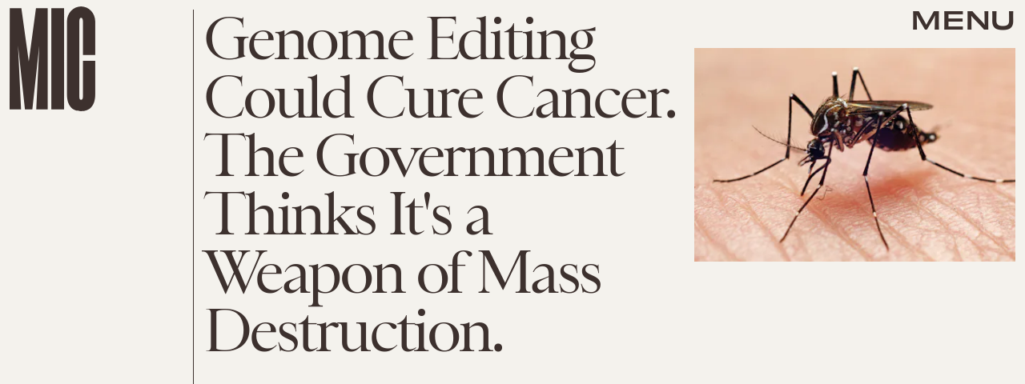

--- FILE ---
content_type: text/html; charset=utf-8
request_url: https://www.mic.com/articles/134962/director-of-national-intelligence-james-clapper-genome-editing-is-a-weapon-of-mass-destruction
body_size: 29166
content:
<!doctype html><html lang="en"><head><meta charset="utf-8"/><meta name="viewport" content="width=device-width,initial-scale=1"/><title>Genome Editing Could Cure Cancer. The Government Thinks It's a Weapon of Mass Destruction.</title><link rel="preconnect" href="https://cdn2.bustle.com" crossorigin/><link rel="preconnect" href="https://cdn2c.bustle.com" crossorigin/><link rel="preconnect" href="https://imgix.bustle.com"/><link rel="preconnect" href="https://securepubads.g.doubleclick.net"/><style data-href="https://cdn2.bustle.com/2026/mic/main-e8c54b5c4c.css">.V8B{position:relative}.CAk{width:100%;height:100%;border:none;background:none;position:absolute;top:0;right:0;pointer-events:none}.CAk:focus{outline:none}.zwx{position:fixed;inset:0 0 100%;opacity:0;transition:opacity .25s,bottom 0s ease .25s;pointer-events:none}.ecP:checked~.zwx{transition:opacity .25s,bottom 0s;opacity:.7;bottom:0;pointer-events:all}.s4D{align-items:center;display:flex;justify-content:center;margin:0 auto;position:relative;text-align:center;z-index:10000}body>.s4D{inset:0;height:100%;margin:auto;position:fixed}.SBH{transform:rotate(4deg)}.Bha{background:var(--primaryColor);padding:.5rem 0 1rem}.Bha span{display:inline;font-family:var(--fontFamilyHeadingSansSerif);font-size:2.5rem}@media(min-width:1025px){.Bha span{font-size:5rem}}@keyframes vWL{0%{opacity:1}50%{opacity:0}to{opacity:1}}.zsz{display:inline-block;animation:s6B 20s infinite linear}.Zj1{display:inline;text-transform:uppercase;white-space:nowrap}.bYa{animation:s6B 20s infinite linear}@keyframes s6B{0%{transform:translate(0)}to{transform:translate(-50%)}}.qUu{position:absolute;top:0;left:0;right:0;height:0;pointer-events:none;z-index:var(--zIndexNav)}.pGs{position:fixed}.zUh{position:relative;width:100%;height:0;display:flex;align-items:flex-start;justify-content:space-between;padding:.5rem .75rem}.zYo{transition:width var(--transitionHover);width:60px}.IgQ .zYo{width:50px}.m4L .O3D{opacity:0;transition:opacity var(--transitionHover)}.O3D{position:relative;display:block;width:100%;padding-top:122.5%;pointer-events:auto;z-index:var(--zIndexContent)}.Pok{position:absolute;top:0;height:100%;width:100%;fill:var(--metaColor);pointer-events:none}.xxh{transition:fill var(--transitionHover)}.gQC{position:relative;color:var(--metaColor);font-family:var(--fontFamilyHeadingSansSerif);font-size:1.5rem;font-weight:var(--fontWeightBold);line-height:1;letter-spacing:-.012em;text-transform:uppercase;height:45px;cursor:pointer;pointer-events:auto;z-index:1}.gQC button{height:45px;inset:0;margin:auto;position:absolute;transition:color var(--transitionHover);width:45px;z-index:-1}.RdF{cursor:pointer;height:var(--headerHeight);padding:15px;display:flex;align-items:center;margin-right:-1rem;position:relative}.IgQ{pointer-events:auto}.IgQ .O3D{opacity:.9}.IgQ .Pok{fill:var(--slot5)}.IgQ .gQC{color:var(--slot5)}@media(min-width:768px){.gQC{font-size:1.875rem}.zYo,.IgQ .zYo{width:107px}}.VH1{display:flex}.y9v{flex-shrink:0}.icx{display:block;width:100%;height:100%;-webkit-mask:center / auto 20px no-repeat;mask:center / auto 20px no-repeat;background:currentColor}.kz3{-webkit-mask-image:url(https://cdn2.bustle.com/2026/mic/copyLink-51bed30e9b.svg);mask-image:url(https://cdn2.bustle.com/2026/mic/copyLink-51bed30e9b.svg)}.Q6Y{-webkit-mask-image:url(https://cdn2.bustle.com/2026/mic/facebook-89d60ac2c5.svg);mask-image:url(https://cdn2.bustle.com/2026/mic/facebook-89d60ac2c5.svg);-webkit-mask-size:auto 23px;mask-size:auto 23px}.g9F{-webkit-mask-image:url(https://cdn2.bustle.com/2026/mic/instagram-2d17a57549.svg);mask-image:url(https://cdn2.bustle.com/2026/mic/instagram-2d17a57549.svg)}.ORU{-webkit-mask-image:url(https://cdn2.bustle.com/2026/mic/mailto-2d8df46b91.svg);mask-image:url(https://cdn2.bustle.com/2026/mic/mailto-2d8df46b91.svg);-webkit-mask-size:auto 16px;mask-size:auto 16px}.e4D{-webkit-mask-image:url(https://cdn2.bustle.com/2026/mic/pinterest-0a16323764.svg);mask-image:url(https://cdn2.bustle.com/2026/mic/pinterest-0a16323764.svg)}.E-s{-webkit-mask-image:url(https://cdn2.bustle.com/2026/mic/snapchat-b047dd44ba.svg);mask-image:url(https://cdn2.bustle.com/2026/mic/snapchat-b047dd44ba.svg)}.xr8{-webkit-mask-image:url(https://cdn2.bustle.com/2026/mic/globe-18d84c6cec.svg);mask-image:url(https://cdn2.bustle.com/2026/mic/globe-18d84c6cec.svg)}.coW{-webkit-mask-image:url(https://cdn2.bustle.com/2026/mic/youtube-79c586d928.svg);mask-image:url(https://cdn2.bustle.com/2026/mic/youtube-79c586d928.svg)}.b18{-webkit-mask-image:url(https://cdn2.bustle.com/2026/mic/x-ca75d0a04e.svg);mask-image:url(https://cdn2.bustle.com/2026/mic/x-ca75d0a04e.svg)}.Ag6{color:#402d23;width:100%;margin:0 auto 40px;padding:0 var(--pageGutter);position:relative}.Ag6:before{bottom:.5rem;content:"";display:block;height:30px;width:30px;margin:auto 0;background:currentColor;-webkit-mask-image:url(https://cdn2.bustle.com/2026/mic/search-19aaf10bb2.svg);mask-image:url(https://cdn2.bustle.com/2026/mic/search-19aaf10bb2.svg);-webkit-mask-position:center;mask-position:center;-webkit-mask-repeat:no-repeat;mask-repeat:no-repeat;-webkit-mask-size:100%;mask-size:100%;pointer-events:none;position:absolute;right:var(--pageGutter)}.KY9{font-family:var(--fontFamilyBody);font-size:.9375rem;margin:auto}.lix{background:transparent;border:none;border-bottom:1px solid;color:currentColor;display:block;font-family:var(--fontFamilyHeadingSerif);font-size:2.5rem;line-height:1;letter-spacing:-.055em;text-transform:capitalize;margin:auto;padding:0 40px .5rem 0;width:100%;appearance:none}.lix::placeholder{color:currentColor;opacity:.5}.Ui6.Ag6{height:100%;width:calc(100% - 90px);max-width:var(--maxContainerWidth);padding:0 var(--pageGutter);margin:0 0 0 auto;border:none;display:flex;align-items:flex-end}.Ui6:before{left:var(--pageGutter);bottom:.5rem}.Ui6 .lix{font-size:1.5rem;width:100%;padding:0 0 .5rem 2.5rem;margin:0}.lix::-ms-clear,.lix::-ms-reveal{display:none;width:0;height:0}.lix::-webkit-search-decoration,.lix::-webkit-search-cancel-button,.lix::-webkit-search-results-button,.lix::-webkit-search-results-decoration{display:none}.lix:focus{outline:none}@media(min-width:768px){.Ag6{margin-bottom:60px}.KY9{font-size:1rem}.lix{font-size:3.125rem;padding-top:.75rem}.Ui6.Ag6{width:calc(100% - 239px)}.Ui6 .lix{font-size:1.75rem;padding-bottom:.4rem}}@media(min-width:1025px){.Ag6{margin-bottom:80px;padding-left:var(--logoMarginWidth)}.lix{font-size:5rem;padding-top:1.25rem}.KY9{font-size:1.25rem}.Ui6.Ag6{width:400px}}.Jqo{position:relative;z-index:var(--zIndexNav)}.zaM{-webkit-overflow-scrolling:touch;position:fixed;inset:-200% 0 0;overflow:hidden;transform:translate3d(0,-120%,0);transition:transform .5s,top 0s linear .8s;color:var(--slot5)}.zaM:before{background:#fff;content:"";position:absolute;inset:0 0 50%}.K8W{height:100%;overflow:scroll;position:relative;width:100%}.n7w{display:none}.wJ6:checked~.zaM{transform:translateZ(0);transition:transform .5s,top 0s;top:0}.YxB{display:grid;grid-template-rows:repeat(3,auto);grid-template-columns:auto 1fr}.hbV{grid-row:1;grid-column:1 / -1;margin-bottom:var(--pageGutter);transform:translateY(-100%);transition:transform .5s,opacity .25s;z-index:var(--zIndexContent)}.wYL:checked~.zaM .hbV{transform:translateY(0);opacity:1}.wYL:checked~.zaM .nyh,.wYL:checked~.zaM .BRg{opacity:0;pointer-events:none}.wYL:checked~.zaM .gpr{transition:opacity .5s;pointer-events:all;opacity:1}.wJ6:checked~.zaM .xkd,.wJ6:checked~.zaM .fNG,.wJ6:checked~.zaM i{display:block}.izh{grid-row:1;grid-column:1;width:75px;margin:var(--pageGutter)}.xkd{position:relative;display:block;width:100%;padding-top:122.5%}.xkd svg{position:absolute;top:0;height:100%;width:100%;fill:var(--slot5)}.KjX,.gpr{grid-row:1;grid-column:2;justify-self:end;display:flex}.wVE,.gpr{position:relative;height:54px;width:54px;display:flex;justify-content:center;align-items:center;cursor:pointer}.wVE{pointer-events:auto;z-index:1}.BRg{color:var(--slot5)}.gpr{pointer-events:none;opacity:0;z-index:var(--zIndexContent)}.nyh:after{content:"";width:30px;height:30px;background-image:url(https://cdn2.bustle.com/2026/mic/search-19aaf10bb2.svg);background-position:center;background-repeat:no-repeat;background-size:100%}.BRg:after,.BRg:before,.gpr:after,.gpr:before{content:"";position:absolute;width:2px;height:40px;background:currentColor}.BRg:before,.gpr:before{transform:rotate(45deg)}.BRg:after,.gpr:after{transform:rotate(-45deg)}.Q-u{grid-row:4;grid-column:1;align-self:end;justify-self:flex-start;margin:0 0 2rem var(--pageGutter)}.Q-u a{height:30px;width:30px;margin-right:var(--pageGutter);border:1px solid var(--slot5);border-radius:50%}.Q-u i{display:none;background:var(--slot5);transform:scale(.75)}.iX3{grid-row:2;grid-column:1 / -1;display:flex;flex-wrap:wrap;row-gap:.5rem;padding:var(--pageGutter)}.f0q,.urt{font-family:var(--fontFamilyBody);font-size:.625rem;line-height:1;text-transform:uppercase;color:var(--slot5)}.urt{width:75%;padding-right:33%}.f0q{width:25%;padding-right:var(--pageGutter)}.EN6{grid-row:3;grid-column:1 / -1;display:flex;justify-content:space-between;padding:1rem var(--pageGutter) 1.25rem}.fNG{background-image:url(https://cdn2.bustle.com/2026/mic/bdg_logo-6dba629bc7.svg);background-position:center;background-repeat:no-repeat;background-size:contain;margin:0;height:32px;width:72px;flex:none}.jhc{display:inline-block;padding:0;text-align:left;white-space:nowrap;background:none;cursor:pointer}.eAo{position:relative}.fdE{display:block;font-family:var(--fontFamilyHeadingSerif);font-size:3.75rem;line-height:.9;letter-spacing:-.055rem;margin-top:-1.1rem;position:relative;padding:1rem var(--pageGutter) 2rem;z-index:1}.fdE:before{content:"";position:absolute;inset:0 -20%;background:inherit;z-index:-1}.fdE:focus,.hkL:focus{outline:none}.eAo .fdE{color:#000;background:#7ce2a5}.eAo .fdE:nth-child(2){color:#000;background:#f9ce60}.eAo .fdE:nth-child(3){color:#019aac;background:#d1d3bd}.eAo .fdE:nth-child(4){color:#d2b5eb;background:#da5a3d}.eAo .fdE:nth-child(odd){transform:rotate(-2.2deg);text-align:right;transform-origin:top right}.eAo .fdE:nth-child(2n){transform:rotate(2.2deg);transform-origin:top left}@media(min-width:768px){.eAo{margin-top:2rem}.YxB{grid-template-rows:1fr repeat(2,auto)}.izh{grid-row:1 / -1;width:214px}.Q-u{align-self:start;justify-self:start;margin:var(--pageGutter)}.iX3,.EN6{grid-column:2}.f0q{font-size:1rem}.urt{font-size:.75rem}.fdE{font-size:6.25rem;padding:var(--pageGutter) 1.75rem calc(4.5vw + 30px);margin-bottom:calc(-5.5vw - 30px)}.eAo .fdE:last-child{padding-bottom:5vw}}@media(min-width:1025px){.eAo{margin-top:0}.YxB{grid-template-columns:auto 1fr 400px;grid-template-rows:auto 1fr;margin-bottom:-6.25rem}.izh{width:200px}.iX3{grid-row:1;grid-column:2;padding:2rem var(--pageGutter) 1.5rem}.f0q{width:auto;font-size:.75rem;padding-right:2.5rem}.EN6{grid-row:1;grid-column:3;padding-bottom:unset;width:60%}.urt{width:auto;padding:.5rem 0 0 var(--pageGutter);font-size:.6875rem}.KjX,.gpr{grid-column:3;margin:var(--pageGutter) var(--pageGutter) 0 0}.Q-u{grid-column:2;grid-row:2;margin-top:0}.fdE{font-size:7.5rem}.fdE,.fdE:hover{transition:transform .15s}.eAo .fdE:nth-child(odd):hover{transform:rotate(-2.2deg) translateY(-30px)}.eAo .fdE:nth-child(2n):hover{transform:rotate(2.2deg) translateY(-30px)}.wYL:checked~.zaM .hbV{transform:translateY(100%)}}@font-face{font-family:Balto;font-display:swap;src:url(https://cdn2c.bustle.com/2026/mic/baltoweb-book20210630-13-dglu7m-a5fc97cc50.woff2) format("woff2")}@font-face{font-family:Balto;font-display:swap;font-style:italic;src:url(https://cdn2c.bustle.com/2026/mic/baltoweb-bookitalic20210630-13-s02k18-a1156fde14.woff2) format("woff2")}@font-face{font-family:Balto;font-weight:700;font-display:swap;src:url(https://cdn2c.bustle.com/2026/mic/baltoweb-medium20210630-13-ecwey3-f06bb3c91a.woff2) format("woff2")}@font-face{font-family:Balto;font-weight:700;font-display:swap;font-style:italic;src:url(https://cdn2c.bustle.com/2026/mic/baltoweb-mediumitalic20210630-13-l2uguq-3bcf361111.woff2) format("woff2")}@font-face{font-family:Obviously;font-display:swap;src:url(https://cdn2c.bustle.com/2026/mic/Obviously-Wide-4d3691d8d6.woff2) format("woff2")}@font-face{font-family:Obviously;font-weight:700;font-display:swap;src:url(https://cdn2c.bustle.com/2026/mic/Obviously-Wide_Medium-385aec84b6.woff2) format("woff2")}@font-face{font-family:Sainte Colombe;font-display:swap;font-weight:700;src:url(https://cdn2c.bustle.com/2026/mic/saintecolombeweb-regular-581c593938.woff2) format("woff2")}@font-face{font-family:Sainte Colombe;font-style:italic;font-weight:700;font-display:swap;src:url(https://cdn2c.bustle.com/2026/mic/saintecolombeweb-italic-ac61147c4c.woff2) format("woff2")}::selection{background:var(--slot4);color:var(--slot3)}*,*:before,*:after{box-sizing:inherit}html{box-sizing:border-box;font-size:var(--fontSizeRoot);line-height:var(--lineHeightStandard);-webkit-text-size-adjust:100%;text-size-adjust:100%;-webkit-tap-highlight-color:rgba(0,0,0,0)}body{background:var(--slot2);color:var(--slot1);font-family:var(--fontFamilyBody);margin:0;overflow-y:scroll;-webkit-font-smoothing:antialiased;-moz-osx-font-smoothing:grayscale}a{color:var(--slot1);background:transparent;cursor:pointer;text-decoration:none;word-wrap:break-word}h1,h2,h3,h4{font-family:var(--fontFamilyBody);margin:2rem 0 1rem;text-rendering:optimizeLegibility;line-height:1.2}p,blockquote{margin:32px 0}button{border:none}cite{font-style:normal}img{max-width:100%;border:0;backface-visibility:hidden;transform:translateZ(0)}iframe{border:0}::placeholder{color:#ccc}.UdU{display:flex}.UdU>div:before,.hzA.UdU:before{display:block;width:100%;height:var(--minAdSpacing);position:absolute;top:0;color:var(--slot1);content:"ADVERTISEMENT";font-family:var(--fontFamilyBody);font-size:.65rem;letter-spacing:.2em;line-height:var(--minAdSpacing);opacity:.6;word-break:normal;text-align:center}.UdU>div{margin:auto;padding:var(--minAdSpacing) 0}.hzA.UdU{background-color:var(--adBackgroundColor);padding:var(--minAdSpacing) 0}.hzA.UdU>div{padding:0}.hzA.UdU>div:before{content:none}.vmZ{min-width:1px;min-height:1px}.EdX{display:block;width:100%;height:100%;transition:opacity .3s}.ap2{position:relative;width:100%}.ap2 .EdX{position:absolute;top:0;left:0;width:100%}.dSy{object-fit:cover;position:absolute;top:0;left:0}.vB9{background:#e1e1e140}.vB9 .EdX{opacity:0}.EdX video::-webkit-media-controls-enclosure{display:none}.zzk{min-width:1px;min-height:1px;overflow-x:hidden;position:relative;text-align:center;z-index:0}.APH{overflow-y:hidden}.pCo,.pCo>div,.pCo>div>div{width:100%;margin:auto;max-width:100vw;text-align:center;overflow:visible;z-index:300}.pCo{min-height:var(--minAdHeight)}.pCo>div{position:sticky;top:var(--headerHeightStickyScrollableAd)}@media screen and (max-width:1024px){.k_e{grid-row-end:auto!important}}.stickyScrollableRailAd>div{position:sticky;top:var(--headerHeightStickyScrollableAd);margin-top:0!important;padding-bottom:var(--minAdSpacing)}.Ldt{min-height:var(--minAdHeightStickyScrollable)}.Ldt>div{margin-top:0!important}.GQx [id^=google_ads_iframe]{height:0}.JUn,.LWq,.HuM{height:1px}.HuM>div{overflow:hidden}#oopAdWrapperParent:not(:empty){background-color:var(--adBackgroundColor);min-height:var(--minAdHeightVideo);margin-bottom:var(--minAdSpacing)!important;z-index:var(--zIndexOverlay)}#oopAdWrapper:not(:empty),#oopAdWrapper:empty+div{background-color:var(--adBackgroundColor);z-index:var(--zIndexOverlay)}#oopAdWrapper>div>div{margin:0 auto}.buT,.TX9{background:none;border:none;margin:0;width:32px;height:32px;position:absolute;bottom:3px;cursor:pointer;background-repeat:no-repeat;background-position:center}.buT{left:40px;background-image:url(https://cdn2.bustle.com/2026/mic/pause-bd49d74afd.svg)}.Am5{background-image:url(https://cdn2.bustle.com/2026/mic/play-3e2dff83eb.svg)}.TX9{left:6px;background-image:url(https://cdn2.bustle.com/2026/mic/unmute-9a8cd4cbb8.svg)}.D5o{background-image:url(https://cdn2.bustle.com/2026/mic/mute-ea100a50bf.svg)}.ne7{align-items:center;background:var(--slot3);color:var(--slot5);display:flex;flex-direction:column;height:100vh;justify-content:center;overflow:hidden;padding:0 var(--pageGutter)}.zQW{color:var(--slot4);font-family:var(--fontFamilyHeadingSerif);font-size:4.5rem;height:200%;letter-spacing:-.065em;line-height:1;text-align:center;text-transform:uppercase;transform:rotate(-19deg);width:200%}.A6T{align-items:center;background:var(--slot2);display:flex;flex-direction:column;left:var(--pageGutter);margin:auto;max-width:500px;padding:var(--pageGutter);position:absolute;right:var(--pageGutter);z-index:var(--zIndexContent)}.egB{font-family:var(--fontFamilyHeadingSansSerif);font-size:1.5rem;letter-spacing:-.06em;line-height:1.1;margin:1rem 0 2rem;text-align:center}.jtK{border:2px solid;color:var(--slot5);display:block;position:relative;background:var(--slot2);font-family:var(--fontFamilyHeadingSansSerif);font-size:.875rem;line-height:.9;letter-spacing:-.06em;text-transform:uppercase;text-align:left;padding:1rem 5rem 1rem var(--pageGutter)}.jtK:after{background:var(--slot5);bottom:0;content:"";height:15px;margin:auto;-webkit-mask-image:url(https://cdn2.bustle.com/2026/mic/arrowhead_mobile-3e49e101c0.svg);mask-image:url(https://cdn2.bustle.com/2026/mic/arrowhead_mobile-3e49e101c0.svg);-webkit-mask-size:100%;mask-size:100%;right:0;position:absolute;top:0;transform:rotate(90deg);width:30px}.jtK:before{background:var(--slot5);bottom:0;content:"";height:2px;margin:auto;right:10px;position:absolute;top:0;width:45px}@media(min-width:768px){.zQW{font-size:6rem;width:150%}.A6T{padding:2rem}.egB{font-size:2rem}}@media(min-width:1025px){.zQW{font-size:7.5rem}.A6T{max-width:900px;padding:2rem 4rem}.egB{font-size:2.5rem}}.he5{position:relative;width:1px;height:1px;margin-top:-1px;min-height:1px}.hwi{top:50vh}.h4R{top:-50vh}.h5Q{height:1px;margin:0 auto;max-width:var(--maxContainerWidth);width:calc(100% - var(--pageGutter) - var(--pageGutter))}:root{--primaryColor: var(--slot4);--textColor: var(--slot1);--metaColor: var(--slot5);--navColor: var(--slot5);--imageBackgroundColor: rgba(225, 225, 225, .25);--adBackgroundColor: rgba(225, 225, 225, .25);--headerHeight: 70px;--pageGutter: .75rem;--bodyGutter: .75rem;--verticalCardSpacing: 3rem;--maxContainerWidth: 1440px;--maxBodyWidth: 940px;--maxFeatureBodyWidth: 824px;--maxFeatureContentWidth: 1252px;--viewportHeight: 100vh;--cardMinHeight: 500px;--cardMaxHeight: 800px;--minAdSpacing: 2rem;--minAdHeight: calc(var(--minAdSpacing) * 2 + 250px);--minAdHeightStickyScrollable: calc(var(--minAdSpacing) * 2 + 400px);--minAdHeightVideo: 188px;--headerHeightStickyScrollableAd: var(--minAdSpacing);--mobiledocSpacing: 1.5rem;--mobiledocIndent: 1.5rem;--cardAuthorSpacing: .5rem;--logoMarginWidth: 130px;--controlSpacing: 4rem;--fontFamilyHeadingSerif: "Sainte Colombe", serif;--fontFamilyHeadingSansSerif: "Obviously", sans-serif;--fontFamilyBody: "Balto", Arial, sans-serif;--fontSizeRoot: 16px;--lineHeightStandard: 1.3;--fontWeightLight: 300;--fontWeightRegular: 400;--fontWeightBold: 700;--transitionHover: .2s;--easeOutQuart: cubic-bezier(.25, .46, .45, .94);--zIndexNeg: -1;--zIndexBackground: 0;--zIndexContent: 100;--zIndexOverContent: 200;--zIndexFloatAd: 300;--zIndexPopUp: 400;--zIndexFloating: 500;--zIndexNav: 600;--zIndexOverlay: 700}@media(min-width:768px){:root{--minAdSpacing: 2.5rem;--bodyGutter: 5rem;--cardMinHeight: 600px}}@media(min-width:1025px){:root{--verticalCardSpacing: 4.5rem}}
</style><style data-href="https://cdn2.bustle.com/2026/mic/commons-1-0931df722e.css">.sWr{height:100%;width:100%;position:relative}.jWY{height:100vh;background-color:var(--cardBackgroundColor);overflow:hidden}.asF{height:100%;max-height:none;background-color:var(--cardBackgroundColor);overflow:hidden}.btA{background:var(--slot8);overflow:hidden}.iGR{height:auto;min-height:0;overflow:hidden}.M7K{position:absolute;bottom:var(--cardAuthorSpacing);left:var(--pageGutter);color:var(--navColor);font-size:.6875rem;letter-spacing:.02em;max-width:80%}.L7S{opacity:0}.TGq{opacity:0;will-change:transform;animation:aBP .2s var(--easeOutQuart) .1s forwards}@keyframes aBP{0%{opacity:0}to{opacity:1}}@media(min-width:768px){.iGR{min-height:0}}.JOT{min-height:1rem;font-family:var(--fontFamilyBody);font-size:.625rem;line-height:1.2;letter-spacing:.02em;color:var(--slot1)}.KS5{display:flex;flex-direction:column;align-items:flex-start;margin:auto}.Izs,.cWT,.c3b{margin:0 0 .25rem;white-space:nowrap}.KS5 .PWd{margin:auto 0}.Fsv .KS5{flex-direction:row;align-items:center}.Fsv .Izs,.Fsv .cWT,.Fsv .c3b{margin:0 .5rem 0 0}@media(min-width:768px){.Fsv .KS5{flex-direction:column;align-items:flex-end}.Fsv .Izs,.Fsv .cWT,.Fsv .c3b{margin:0 0 .5rem}}@media(min-width:1025px){.eFu .KS5{flex-direction:column;align-items:flex-start}.eFu .Izs,.eFu .cWT,.eFu .c3b{margin:0 auto .5rem 0}}.cCV{padding:0}.Rfb{min-width:1px;min-height:1px;position:relative}.kOK{display:block;width:100%;height:100%;transition:opacity .4s;object-fit:cover}.sMW{position:relative;width:100%}.U-k{position:absolute;top:0;left:0;width:100%}.NUO{background:var(--imageBackgroundColor, rgba(225, 225, 225, .25))}.M_P{cursor:pointer;width:48px;height:48px;pointer-events:all}.M_P:after{display:block;content:" ";margin:auto}.KAj{filter:brightness(.85)}.pxF{position:relative;min-width:1px;min-height:1px}.N4z{display:block;transition:opacity .2s linear;width:100%;height:100%}.j-j{background:var(--imageBackgroundColor, rgba(225, 225, 225, .25))}.j-j .N4z{opacity:0}.N4z::-webkit-media-controls-enclosure{display:none}.mvL .N4z{position:absolute;top:0;left:0}.JHj{align-self:end;justify-self:end;z-index:var(--zIndexContent)}.LJm{display:flex;width:54px;height:54px;border:2px solid;border-radius:50%}.LJm:after{width:24px;height:24px;-webkit-mask-image:url(https://cdn2.bustle.com/2026/mic/audio-58f66c2fdf.svg);mask-image:url(https://cdn2.bustle.com/2026/mic/audio-58f66c2fdf.svg);background:currentColor}.nKF:after{-webkit-mask-image:url(https://cdn2.bustle.com/2026/mic/muted-931464476f.svg);mask-image:url(https://cdn2.bustle.com/2026/mic/muted-931464476f.svg)}.B0j:after{content:"";position:absolute;inset:0;background:url(https://cdn2.bustle.com/2026/mic/halftone_texture-492009aa04.png);mix-blend-mode:soft-light}.gsz{height:var(--viewportHeight);min-height:var(--cardMinHeight);max-height:var(--cardMaxHeight);margin:0 auto;position:relative}.gsz .aVX{margin:0}.oL7{height:100%;width:100%}.r87{font-family:var(--fontFamilyHeadingSerif);font-size:.875rem;line-height:1.2;letter-spacing:-.02em}.r87 p{margin:0 0 1rem}.Vms{display:block;font-family:var(--fontFamilyBody);font-size:.5rem;line-height:1.2;letter-spacing:.02em}.Vms a,.r87 a{color:inherit;text-decoration:underline}.mFJ{display:none}.boW{position:absolute;height:var(--headerHeight);padding:.5rem 0;left:100px;display:flex;flex-direction:column;justify-content:flex-end;z-index:var(--zIndexOverContent)}.Mt9{color:inherit}.F8T{font-family:var(--fontFamilyBody);font-size:.625rem;line-height:1}@media(min-width:768px){.boW{height:147px;left:140px}.r87{font-size:1rem}}@media(min-width:1025px){.Vms{font-size:.6875rem}.boW{height:unset;top:147px;left:0;padding-left:.75rem}}.JD9{width:100%;height:100%;background:var(--slot8);color:var(--slot11)}.Ak6{display:grid;grid-template-rows:minmax(20vh,30vh) auto 1fr;grid-template-columns:1fr;width:100%;max-width:var(--maxContainerWidth);padding:108px var(--pageGutter) 2rem}.rf3.Ak6{height:100%;padding-bottom:var(--controlSpacing)}.daF,.j29{grid-row:1;grid-column:1}.daF{overflow:hidden;position:relative}.geM{object-fit:cover}.j29{text-align:right;margin:.25rem;align-self:end;z-index:var(--zIndexContent)}.R1N{grid-row:2;grid-column:1;margin:.75rem 0 1rem}.cS4{font-family:var(--fontFamilyHeadingSansSerif);font-size:inherit;font-weight:var(--fontWeightRegular);line-height:1;letter-spacing:-.06em;text-transform:uppercase}.cS4 em{font-family:var(--fontFamilyHeadingSerif);font-style:normal}.uRt{color:var(--slot10);grid-row:3;grid-column:1}._9y{font-size:1.25rem}.ROm{font-size:1.5rem}.rRO{font-size:1.875rem}.LjQ{font-size:2.375rem}.ZaC{font-size:3rem}@media(min-width:768px){.Ak6{grid-template-rows:minmax(30vh,44vh) auto 1fr;padding-top:160px}.uRt{max-width:80%}._9y{font-size:1.25rem}.ROm{font-size:1.625rem}.rRO{font-size:2.125rem}.LjQ{font-size:2.5rem}.ZaC{font-size:3.125rem}}@media(min-width:1025px){.Ak6{grid-template-rows:150px 1fr repeat(2,auto) 2fr;grid-template-columns:345px 1fr;grid-column-gap:var(--pageGutter);padding:var(--pageGutter)}.daF,.j29{grid-column:2;grid-row:1 / -1}.R1N{grid-row:3;grid-column:1}.uRt{grid-row:4;grid-column:1;max-width:unset}.tN4{font-size:1.25rem}.wfd{font-size:1.75rem}.it9{font-size:2.25rem}.PIy{font-size:2.75rem}.Pzd{font-size:3.25rem}}.SIZ{height:var(--viewportHeight);min-height:var(--cardMinHeight);max-height:var(--cardMaxHeight);width:100%;position:relative;overflow:hidden}.SIZ p,.SIZ h2{margin:0}.SIZ a{color:inherit;text-decoration:underline}.DwG{height:100%;width:100%}.LSz{object-fit:cover}.qeY{display:block;font-family:var(--fontFamilyBody);font-size:.5rem;line-height:1.2;letter-spacing:.02em}.YV5{display:none}.hZ6{position:absolute;height:var(--headerHeight);padding:.5rem 0;left:100px;display:flex;flex-direction:column;justify-content:flex-end;z-index:var(--zIndexOverContent)}.l-g{color:inherit}.Eo9{font-family:var(--fontFamilyBody);font-size:.625rem;line-height:1}@media(min-width:768px){.hZ6{height:147px;left:140px}}@media(min-width:1025px){.qeY{font-size:.6875rem}.hZ6{height:unset;top:147px;left:0;padding-left:.75rem}}.ZER{width:100%;height:100%;background:var(--slot8);color:var(--slot11)}.Rtq{display:grid;grid-template-rows:1fr repeat(3,auto);grid-template-columns:repeat(4,1fr);max-width:var(--maxContainerWidth);margin:0 auto;padding:120px var(--pageGutter) var(--pageGutter)}._dN.Rtq{height:100%;padding-bottom:var(--controlSpacing)}.VlA{grid-row:4;grid-column:2 / -1}.LOd{grid-row:3;grid-column:2 / -1;justify-self:end;text-align:right;margin-bottom:.25rem}.CrK{grid-row:1 / 4;grid-column:1 / 3;margin-bottom:-2rem;position:relative}.Qzz{height:100%;width:100%}.DfU{object-fit:contain;object-position:center bottom}.DoW{grid-row:1;grid-column:1 / -1;line-height:1.05;margin-bottom:1rem}.HqG p{font-family:var(--fontFamilyHeadingSerif);letter-spacing:-.08em}.HqG h2{font-family:var(--fontFamilyHeadingSansSerif);font-size:180%;letter-spacing:-.065em;text-transform:uppercase;line-height:1}.HqG *+*{padding-top:.75rem}.ucj{font-size:1.5rem}.b5p{font-size:2rem}.Mq9{font-size:2.5rem}.PVO{font-size:3.125rem}.k4z{font-size:3.75rem}@media(min-width:768px){.Rtq{grid-template-columns:repeat(2,18%) repeat(2,1fr);padding-top:180px}.CrK{margin-bottom:-5rem}.HqG h2{font-size:250%}.ucj{font-size:1.75rem}.b5p{font-size:2.25rem}.Mq9{font-size:3.125rem}.PVO{font-size:4rem}.k4z{font-size:5rem}}@media(min-width:1025px){.Rtq{grid-template-rows:70px 1fr repeat(2,auto);grid-template-columns:calc(var(--logoMarginWidth) + 100px) repeat(2,1fr);padding-top:var(--pageGutter);grid-column-gap:var(--pageGutter)}.VlA{grid-row:4;grid-column:3}.LOd{grid-row:3;grid-column:3}.DoW{grid-row:2;grid-column:3}.HqG h2{font-size:200%}.HqG *+*{padding-top:1.25rem}.CrK{grid-row:1 / -1;grid-column:2;justify-self:center;width:30vw;max-width:460px;margin-bottom:unset}.DfU{object-position:center}.nh5{display:block;grid-row:1 / -1;grid-column:1;width:1px;height:100%;background:currentColor;justify-self:end}._XD{font-size:1.875rem}.wvk{font-size:2.5rem}.pi9{font-size:3.75rem}.lTt{font-size:5rem}.C9h{font-size:6.25rem}}@media(min-width:1440px){.Rtq{grid-template-rows:120px 1fr repeat(2,auto)}}.Hof{position:absolute;top:0;left:0;width:100%;height:100%;z-index:0}.Qf5{--videoLinkUrlHeight: calc(100% - 75px) ;position:relative;margin:auto}.BQA{margin:0}.rv9,.Afu{font-family:var(--fontFamilyBody);font-size:.7rem;line-height:1;letter-spacing:.006em;z-index:var(--zIndexContent)}.rv9 a{color:inherit}.rv9 *{margin:0}.rv9 *+*{margin-top:1rem}.Afu{display:block}.H0B{display:none}.yX_{position:absolute;height:var(--headerHeight);padding:.5rem 0;left:100px;display:flex;flex-direction:column;justify-content:flex-end;z-index:var(--zIndexOverContent)}.IHX{color:inherit}.YOV{font-family:var(--fontFamilyBody);font-size:.625rem;line-height:1}.RlV>div:first-child{padding-top:150%}.RlV img{object-fit:contain;inset:0;position:absolute}@media(min-width:768px){.yX_{height:147px;left:140px}}@media(min-width:1025px){.rv9{font-size:1rem}.yX_{height:unset;top:147px;left:0;padding-left:.75rem}.RlV>div:first-child{padding-top:100%}}.MVF{display:grid;grid-template-rows:1fr auto;grid-template-columns:1fr 90px;width:100%;height:var(--viewportHeight);min-height:var(--cardMinHeight);max-height:var(--cardMaxHeight);padding:var(--headerHeight) var(--pageGutter) var(--pageGutter);background:var(--slot8);color:var(--slot10)}.xuJ.MVF{height:100%;padding-bottom:var(--controlSpacing)}.YyI,.aFL{grid-row:1;grid-column:1 / -1;position:relative}.poO,.YyI :first-child{object-fit:contain}.bxT{grid-row:2;grid-column:1;font-family:var(--fontFamilyHeadingSerif);font-size:.875rem;line-height:1.2;letter-spacing:-.065em;margin-top:1rem}.bxT a{text-decoration:underline}.bdM{grid-row:2;grid-column:2;margin-top:1rem}@media(min-width:768px){.MVF{grid-template-rows:1fr auto 80px;grid-template-columns:repeat(2,1fr);padding-top:160px}.bxT{font-size:1rem}.bdM{grid-row:3}}@media(min-width:1025px){.MVF{grid-template-rows:200px 1fr;grid-template-columns:calc(var(--logoMarginWidth) + 100px) 1fr;grid-column-gap:var(--pageGutter);padding-top:var(--pageGutter)}.bxT,.bdM{grid-row:2}.YyI,.aFL{grid-row:1 / -1;grid-column:2}.YyI{margin:0 120px}.JHP{display:block;grid-row:1 / -1;grid-column:1;width:1px;height:100%;background:currentColor;justify-self:end}}@media(min-width:1440px){.MVF{--sideMarginWidth: calc((100vw - var(--maxContainerWidth)) / 2 + var(--pageGutter));padding-left:var(--sideMarginWidth);padding-right:var(--sideMarginWidth)}}.XUu{min-width:1px;min-height:260px;position:relative}.XUu>*{margin:0 auto}.Jen{position:absolute;inset:0;display:flex;justify-content:center;align-items:center}.RK- .Jen{background:#fafafa;border:1px solid rgb(219,219,219);border-radius:4px}.W3A{color:inherit;display:block;height:3rem;width:3rem;padding:.75rem}.W3A i{display:none}.RK- .W3A{height:1.5rem;width:1.5rem}.RK- .W3A i{display:inline-block;background-color:#bebebe;transform:scale(.75)}.bwd{padding-top:56.25%;position:relative;min-height:210px}.TVx{position:absolute;top:0;left:0;width:100%;height:100%}._-W{min-height:210px}.fb_iframe_widget iframe,.fb_iframe_widget span{max-width:100%!important}.tu9{position:absolute;top:0;left:0;width:100%;height:100%}.wHQ{position:relative}.zDQ{min-width:1px;min-height:180px;margin:-10px 0}.zDQ>iframe{position:relative;left:50%;transform:translate(-50%)}.UyF{width:1px;min-width:100%!important;min-height:100%}.BCT{position:relative;min-height:500px;display:flex;align-items:center;text-align:center}.BCT:after{content:"";display:block;clear:both}.A7C{float:left;padding-bottom:210px}.yzx{position:absolute;inset:0;display:flex;justify-content:center;align-items:center}.MJ1 .yzx{background:#fafafa;border:1px solid rgb(219,219,219);border-radius:4px}.GmH{color:inherit;display:block;height:3rem;width:3rem;padding:.5rem}.GmH i{display:none}.MJ1 .GmH i{display:inline-block;background-color:#bebebe}@media(min-width:768px){.A7C{padding-bottom:160px}}.jOH{width:400px;height:558px;overflow:hidden;max-width:100%}.US1{aspect-ratio:16 / 9;position:relative}.GFB{min-height:300px}.GFB iframe{background:#fff}.P4c{display:flex;min-height:600px;min-width:325px;max-width:605px;margin:auto}.P4c>*{margin:0 auto;flex:1}.Duw{display:flex;width:100%;height:100%;justify-content:center;align-items:center}.nv3 .Duw{background:#fafafa;border:1px solid rgb(219,219,219);border-radius:4px}.nHf{color:inherit;display:block;height:3rem;width:3rem;padding:.5rem}.nv3 .nHf i{background:#bebebe}.Muh{padding-top:56.25%;position:relative}.KTw{padding-top:100%;position:relative}.L3D{position:relative;padding-top:175px}.uzt{position:relative;padding-top:380px}.z4F{position:relative;padding-top:228px}.O9g{position:relative;padding-top:56.25%}.Ygb{padding-top:100px;overflow:hidden}.Ygb .G6O{height:300px}.nk0{padding-top:calc(2 / 3 * 100%)}.r7X{padding-top:210px}.fp8{padding-top:220px}.J2L{padding-top:640px}.V8F{height:var(--viewportHeight);min-height:var(--cardMinHeight);max-height:var(--cardMaxHeight);margin:0 auto;position:relative}.V8F p,.V8F h2,.V8F h3{margin:0 0 1rem}.V8F a{color:inherit;text-decoration:underline}.lM_{height:100%;width:100%}.Efa{object-fit:cover}.fUy{display:block;font-family:var(--fontFamilyBody);font-size:.5rem;line-height:1.2;letter-spacing:.02em;z-index:var(--zIndexContent)}.NCc{position:absolute;height:var(--headerHeight);padding:.5rem 0;left:100px;display:flex;flex-direction:column;justify-content:flex-end;z-index:var(--zIndexOverContent)}.l3B{color:inherit}.Y4r{font-family:var(--fontFamilyBody);font-size:.625rem;line-height:1}@media(min-width:768px){.NCc{height:147px;left:140px}.fUy{font-size:.6875rem}}@media(min-width:1025px){.NCc{height:unset;top:147px;left:0;padding-left:.75rem}}.vgf{color:var(--slot1);font-family:var(--fontFamilyBody);padding:.5rem 0 0;line-height:.9rem}.t8s{font-size:.65rem;padding-bottom:.15rem}.lAq{font-weight:var(--fontWeightBold);font-size:.75rem}.ZWe{width:100%;height:100%;background:var(--slot10);color:var(--slot8)}.hQv{display:flex;flex-direction:column;justify-content:flex-end;padding:var(--headerHeight) var(--pageGutter) 1.25rem}._JF.hQv{height:100%;padding-bottom:var(--controlSpacing)}.Su-{position:absolute;inset:0}.bCj{position:absolute;top:0;right:0;height:var(--headerHeight);padding:.5rem .75rem;display:flex;flex-direction:column;justify-content:flex-end;text-align:right}.Kmx{font-family:var(--fontFamilyHeadingSansSerif);line-height:1.35;letter-spacing:-.065em;z-index:var(--zIndexContent)}.CPW h2,.CPW h3{font-family:inherit;font-weight:var(--fontWeightRegular);line-height:1;text-align:right;text-transform:uppercase}.CPW h2{font-size:200%}.CPW h3{font-size:140%}.z5v:before{content:"\2014  "}.nWl{font-size:.75rem}.BNR{font-size:.875rem}.l0d{font-size:1rem}.Zgj{font-size:1.25rem}.E_C{font-size:1.5rem}@media(min-width:768px){.hQv{padding-top:150px}.CPW h2{font-size:166%}.bCj{top:0;right:unset;left:128px;padding:.75rem;justify-content:flex-start}.nWl{font-size:1.5rem}.BNR{font-size:1.75rem}.l0d{font-size:1.875rem}.Zgj{font-size:2rem}.E_C{font-size:2.25rem}}@media(min-width:1025px){.Kmx{width:100%;max-width:var(--maxContainerWidth);padding:0 var(--logoMarginWidth);margin:0 auto}.CPW h2{font-size:250%}.CPW h3{font-size:160%}.f2M{font-size:1.75rem}.JQX{font-size:1.875rem}.RMQ{font-size:2rem}._Bd{font-size:2.25rem}.B19{font-size:2.5rem}}.ooy{margin-left:40%}.wxt{margin-bottom:1rem;padding-top:100%;position:relative}.EaG .wxt{padding-top:85%}.mdu{object-fit:contain;position:absolute;top:0}.yS8{column-gap:.15rem;display:flex;padding:0}.yiq{font-family:var(--fontFamilyHeadingSansSerif);font-size:1.4rem;letter-spacing:-.06em;line-height:1;margin-bottom:1.5rem;text-transform:uppercase}.EaG .yiq{margin-bottom:1rem;overflow:hidden;-webkit-line-clamp:5;display:-webkit-box;-webkit-box-orient:vertical}.O8F{font-family:var(--fontFamilyHeadingSerif);margin:0 0 .5rem}.o75{column-gap:1rem;display:flex;font-family:var(--fontFamilyHeadingSansSerif);font-size:1.5rem;letter-spacing:-.06em;margin-bottom:1.25rem}.JEe .o75{margin:1.25rem 0 .5rem}.ksY{line-height:1.35}._N2{align-self:flex-start;font-size:1.25rem;position:relative}._N2:after{background:currentColor;bottom:0;content:"";height:2px;left:-.25rem;margin:auto;position:absolute;right:-.25rem;top:0}.XM6{font-size:1rem}._N2+.ksY:before{content:"On Sale";margin-right:.25rem}.RSA{font-family:var(--fontFamilyHeadingSerif);font-size:.875rem;letter-spacing:-.02em;line-height:1.4;margin:0 0 1rem}.RSA a{border-bottom:2px solid}.LSl{display:flex;justify-content:flex-end;text-align:center}.yMn{align-items:center;align-self:flex-end;background:transparent;border:2px solid;cursor:pointer;display:flex;font-family:var(--fontFamilyHeadingSansSerif);font-size:.625rem;font-weight:var(--fontWeightBold);justify-self:flex-end;letter-spacing:-.06em;line-height:1;max-width:60%;padding:.5rem;text-align:left;text-transform:uppercase}.jMM{background:currentColor;flex:none;width:1.5rem;height:2px;margin:auto 0 auto .5rem;position:relative}.jMM:before{content:"";position:absolute;top:1px;right:8px;transform:rotate(90deg);transform-origin:bottom right;background:currentColor;-webkit-mask-image:url(https://cdn2.bustle.com/2026/mic/arrowhead_mobile-3e49e101c0.svg);mask-image:url(https://cdn2.bustle.com/2026/mic/arrowhead_mobile-3e49e101c0.svg);-webkit-mask-repeat:no-repeat;mask-repeat:no-repeat;height:9px;width:18px}@media(min-width:768px){.wgi{grid-column:1;align-self:flex-end;justify-content:start;text-align:left}.RSA{font-size:.9rem}.LSl{justify-content:flex-start}}@media(min-width:1025px){.yMn{font-size:.9rem}}.EvN{background:#ffffffe0;border:1px solid #e5e5e5;border-radius:6px;display:grid;grid-template-columns:1fr 1fr;gap:1rem;padding:1rem;width:100%;font-family:var(--fontFamilySansSerif);box-shadow:0 4px 6px -1px #00000014,0 2px 4px -2px #00000014;transition:box-shadow .2s}.BLp,.v9d{grid-column:1 / -1}.v9d{height:100%;display:flex;flex-direction:column;gap:1rem}.ZDA{font-size:1.5rem;font-weight:600;line-height:1.15;margin:0 0 .5rem}.ss_{font-size:.7rem;line-height:1.2;padding:.75rem 0 1rem}.O_Z{align-self:center;height:24px;max-width:100px;grid-column:1;margin-left:.25rem}.Txw{background:url(https://cdn2.bustle.com/2026/mic/amazon-logo-06b41cef1d.svg) left / contain no-repeat}.uxd{background:url(https://cdn2.bustle.com/2026/mic/target-logo-1c98143553.svg) left / contain no-repeat}.eJo{background:url(https://cdn2.bustle.com/2026/mic/walmart-logo-1825258248.svg) left / contain no-repeat}.ny3{padding-top:100%;position:relative;overflow:hidden}.s-G{object-fit:contain;position:absolute;top:0}.ySL{padding:0;font-size:1.5rem;font-weight:600;line-height:1;margin-right:.5rem;white-space:nowrap;text-align:right}.Jg3{align-self:end;font-size:1rem;margin-right:unset}.mOS{font-size:1.2rem;opacity:.65;position:relative;text-decoration:line-through;margin-right:.75rem}.Lvw{border:none;background-color:transparent;border-top:1px solid #e5e5e5;cursor:pointer;font-family:sans-serif;margin-top:.5rem;padding:.75rem 0 0;width:100%}.hE6{background:#131921;border-radius:6px;color:#fff;display:flex;font-size:1.1rem;font-weight:600;gap:.5rem;justify-content:center;padding:1rem;text-transform:capitalize;transition:background .2s}.lsP{background:#ffb442;position:absolute;font-weight:600;font-size:.9rem;text-transform:uppercase;letter-spacing:.02rem;padding:.2rem 0 0;top:0;right:0;border-top-right-radius:6px;width:64px;text-align:center}.lsP:after{content:"";display:block;background-color:transparent;border-left:32px solid transparent;border-right:32px solid transparent;border-top:9px solid #ffb442;border-bottom:none;position:absolute;left:0;right:0;top:100%}.zdJ{display:grid;column-gap:1rem;grid-template-columns:1fr 1fr}.O_Z,.ySL{grid-row:1}.Lvw{grid-column:1 / -1}@media(min-width:768px){.EvN{padding:1.25rem;gap:1.25rem;grid-template-columns:2fr 1fr 1fr}.EvN:not(.hXd):hover{box-shadow:0 20px 25px -5px #0000001a,0 8px 10px -6px #0000001a}.EvN:not(.hXd):hover .hE6,.hXd .Lvw:hover .hE6{background:#273344}.EvN:not(.hXd):hover .hE6:after,.hXd .Lvw:hover .hE6:after{opacity:1;transform:translate3d(4px,0,0)}.BLp{grid-column:1}.v9d{grid-column:2 / -1;gap:1.75rem}.ZDA{font-size:1.75rem;margin:1.5rem 0 0}.hE6:after{content:"";width:20px;height:20px;margin-right:-18px;opacity:0;background:url(https://cdn2.bustle.com/2026/mic/arrow-fc94c1aee2.svg);transition:transform .15s,opacity .3s}}.g0x{display:flex;justify-content:center;align-items:center;height:100%}.Lec a{color:inherit}.Ub_{object-position:bottom}.c6C{font-size:1.5rem}.cX_{font-size:1.25rem}.Iup .cX_{font-size:1rem}.kYN{color:inherit}.vfM{padding:var(--pageGutter);background:var(--slot3)}.vfM .Nc8{margin-top:0}@media(min-width:768px){.Lec{display:grid;grid-template-columns:1fr 240px;grid-template-rows:1fr auto;column-gap:.75rem}.qH2{grid-column:2;grid-row:1 / 7;margin:0}.Iup .c6C{-webkit-line-clamp:6}.vfM{padding:0 var(--logoMarginWidth)}.vfM .Lec{max-width:1024px}}@media(min-width:1025px){.Lec{grid-template-columns:1fr 1fr}.cX_{font-size:1.6rem}.Iup .cX_{font-size:1.25rem}.c6C{font-size:1.8rem}}.RXx{height:var(--viewportHeight);min-height:var(--cardMinHeight);max-height:var(--cardMaxHeight);margin:0 auto;position:relative}.RXx a{color:inherit;text-decoration:underline}.sKi p,.sKi h2{font-family:inherit;font-size:inherit;margin:0 0 1rem}.SXI{display:block;font-family:var(--fontFamilyBody);font-size:.5rem;line-height:1.2;letter-spacing:.02em}.Dgz{position:absolute;height:var(--headerHeight);padding:.5rem 0;left:100px;display:flex;flex-direction:column;justify-content:flex-end;z-index:var(--zIndexOverContent)}.Bv7{color:inherit}.gTg{font-family:var(--fontFamilyBody);font-size:.625rem;line-height:1}.l1b{display:none}@media(min-width:768px){.Dgz{height:147px;left:140px}.SXI{font-size:.6875rem}}@media(min-width:1025px){.Dgz{height:unset;top:147px;left:0;padding-left:.75rem}}.lFD{display:inline-block}.lFD a{color:inherit}.c4B{--textSize: 1.5rem}.b-6{--textSize: 1.75rem}.hdY{--textSize: 1.875rem}.h64{--textSize: 2rem}.ydI{--textSize: 2.25rem}.Mov{width:100%;height:100%;background:var(--slot8);color:var(--slot13)}.QkN{display:grid;grid-template-rows:repeat(4,auto) 1fr;grid-template-columns:repeat(4,1fr);width:100%;max-width:var(--maxContainerWidth);margin:0 auto;padding:110px var(--pageGutter) 2.5rem}.Z8A.QkN{height:100%;padding-bottom:var(--controlSpacing)}.QkN:before,.LxC:before{display:block;content:"";background:var(--slot9);-webkit-mask-image:url(https://cdn2.bustle.com/2026/mic/double_quote-0cf7a98272.svg);mask-image:url(https://cdn2.bustle.com/2026/mic/double_quote-0cf7a98272.svg);-webkit-mask-size:cover;mask-size:cover}.QkN:before{grid-row:2;grid-column:1 / 3;width:111px;height:80px;margin-bottom:.5rem}.LxC:before{width:87px;height:63px;position:absolute;right:100%;top:0;transform:rotate(180deg)}.Vz_{grid-row:2;grid-column:3 / -1;margin-bottom:.5rem}.ToH{grid-row:1;grid-column:3 / -1;justify-self:end;text-align:right;margin:0 0 2px}.Gg8{grid-row:3;grid-column:1 / -1}.vS2{font-family:var(--fontFamilyHeadingSansSerif);font-size:var(--textSize);line-height:1;letter-spacing:-.06em;text-transform:uppercase;color:var(--slot10)}.vS2 strong{font-family:var(--fontFamilyHeadingSerif);font-weight:var(--fontWeightRegular)}.vS2 :last-child{margin-bottom:.5rem}.LxC{grid-row:4;grid-column:4;justify-self:end;position:relative}.M8g{font-family:var(--fontFamilyBody);font-size:.875rem;line-height:1;text-transform:uppercase;margin:0 0 0 var(--pageGutter)}@media(min-width:768px){.c4B{--textSize: 2.75rem}.b-6{--textSize: 3rem}.hdY{--textSize: 3.25rem}.h64{--textSize: 3.75rem}.ydI{--textSize: 4rem}.QkN{grid-template-columns:repeat(3,1fr);padding-top:180px}.Vz_,.QkN:before{margin-bottom:1rem}.QkN:before{width:170px;height:123px}.LxC:before{width:114px;height:82px;position:unset}.LxC{grid-column:3;justify-self:start}.M8g{font-size:1rem;position:absolute;top:0;left:114px}}@media(min-width:1025px){.aE9{--textSize: 3rem}.WGG{--textSize: 3.5rem}.tEg{--textSize: 3.75rem}.lhK{--textSize: 4rem}.oLw{--textSize: 4.5rem}.QkN{grid-template-columns:calc(var(--logoMarginWidth) + 100px) 60px 2fr 1fr;grid-column-gap:var(--pageGutter);padding:var(--pageGutter)}.QkN:before{grid-row:1;grid-column:3;width:165px;height:120px;margin-top:var(--pageGutter);margin-bottom:3rem}.Vz_,.ToH{grid-column:3;width:calc(var(--textSize) * 3)}.Vz_{grid-row:3}.ToH{grid-row:2;justify-self:start}.Gg8{grid-row:3;grid-column:3 / -1}.vS2{margin-top:-.2em;padding-right:1rem}.CWc:before{display:block;content:"";width:calc(var(--textSize) * 3 + 1rem);height:calc(var(--textSize) * 3);float:left}.vS2 :last-child{margin-bottom:1.5rem}.LxC{grid-row:4;grid-column:4}.uIW{display:block;grid-row:1 / -1;grid-column:1;width:1px;height:100%;background:var(--slot1);justify-self:end}}@media(min-width:1440px){.aE9{--textSize: 3.5rem}.WGG{--textSize: 3.75rem}.tEg{--textSize: 4rem}.lhK{--textSize: 4.25rem}.oLw{--textSize: 4.5rem}.QkN{grid-template-columns:calc(var(--logoMarginWidth) + 100px) 100px 3fr 1fr}}
</style><style data-href="https://cdn2.bustle.com/2026/mic/commons-2-fd1c2a4a38.css">.DU8{height:var(--viewportHeight);min-height:var(--cardMinHeight);max-height:var(--cardMaxHeight);margin:0 auto;position:relative}.DU8 p{margin:0}.DU8 a{color:inherit;text-decoration:underline}.wyW{height:100%;width:100%}.IGQ{object-fit:cover}.Wvn{font-family:var(--fontFamilyBody);font-size:.875rem;line-height:1.2;letter-spacing:.02em}.cxX,.bSN{font-family:var(--fontFamilyBody);line-height:1.2;letter-spacing:.02em}.cxX{font-size:.75rem}.bSN{font-size:.5rem}.PAf{display:none}.xA5{position:absolute;height:var(--headerHeight);padding:.5rem 0;left:100px;display:flex;flex-direction:column;justify-content:flex-end;z-index:var(--zIndexOverContent)}.LZY{color:inherit}.Qgw{font-family:var(--fontFamilyBody);font-size:.625rem;line-height:1}@media(min-width:768px){.Wvn{font-size:1rem}.cxX{font-size:.875rem}.xA5{height:147px;left:140px}}@media(min-width:1025px){.bSN{font-size:.6875rem}.xA5{height:unset;top:147px;left:0;padding-left:.75rem}}.j79{width:100%;height:100%;background:var(--slot8);color:var(--slot10)}.fzO{--numeralSize: 3.75rem;display:grid;grid-template-rows:21vh repeat(2,auto) 9vh auto 1fr;grid-template-columns:1fr;padding:var(--headerHeight) var(--pageGutter) 2.5rem;width:100%;max-width:1800px;margin:0 auto}.NQD.fzO{height:100%;padding-bottom:var(--controlSpacing)}.xcl{position:relative}.FX8{grid-row:1}.JiC{grid-row:4}.FX8 .Kqx{object-position:center top}.JiC .Kqx{object-position:center bottom}.SfK{position:absolute;bottom:100%;right:0;text-align:right;margin-bottom:.25rem}.lfS{color:var(--slot11);grid-row:2;font-family:var(--fontFamilyHeadingSansSerif);line-height:1;letter-spacing:-.04em;overflow:hidden;overflow-wrap:break-word;padding:1.5rem 0 1rem}.jOg{grid-row:3;font-family:var(--fontFamilyHeadingSerif);font-size:1.125rem;line-height:1;letter-spacing:-.06em;padding-bottom:1rem}.gCX{grid-row:5;padding-top:1rem}.qra{font-size:3rem}.Jsb{font-size:3.5rem}.IdS{font-size:4rem}.mK2{font-size:4.75rem}.hqi{font-size:6rem}@media(min-width:768px){.fzO{grid-template-rows:31vh repeat(2,auto) 18vh auto 1fr;padding-top:160px}.jOg{font-size:1.25rem}.qra{font-size:5rem}.Jsb{font-size:5.75rem}.IdS{font-size:6.25rem}.mK2{font-size:7rem}.hqi{font-size:8.5rem}}@media(min-width:1025px){.fzO{grid-template-rows:1fr repeat(2,auto) 1fr auto;grid-template-columns:var(--logoMarginWidth) 16vw 1fr 24vw;padding:var(--pageGutter)}.FX8{grid-row:1 / -1;grid-column:4}.JiC{grid-row:1 / -1;grid-column:2}.FX8 .Kqx{object-position:right center}.JiC .Kqx{object-position:left center}.SfK{bottom:0;right:100%;margin:0 var(--pageGutter)}.lfS,.jOg,.gCX{grid-column:3;padding:0 var(--pageGutter)}.lfS{grid-row:2;padding-bottom:1.5rem}.jOg{grid-row:3;font-size:2.5rem}.gCX{grid-row:5}.nzx{font-size:4.5rem}.G7E{font-size:5.5rem}.yKj{font-size:8rem}.HNm{font-size:9rem}.e2Y{font-size:10rem}}@media(min-width:1440px){.nzx{font-size:5.5rem}.G7E{font-size:6.5rem}.yKj{font-size:9rem}.HNm{font-size:10.5rem}.e2Y{font-size:12rem}}.pPW{width:100%;height:100%;background:var(--slot8);color:var(--slot10)}.Ae1{color:var(--slot11);display:grid;grid-template-rows:auto 2fr repeat(3,auto) 1fr 1.5rem;grid-template-columns:220px 1fr 20px;padding:105px var(--pageGutter) 0;width:100%;max-width:var(--maxContainerWidth);margin:0 auto}.Iwh.Ae1{height:100%;grid-template-rows:auto 2fr repeat(3,auto) 1fr var(--controlSpacing)}.lvr{grid-row:1;grid-column:1;position:relative;height:220px}.EVb{position:absolute;top:100%;margin-top:.25rem}._w9,.lxw,.iyN{grid-column:1 / -2;text-align:right}._w9{grid-row:3;font-family:var(--fontFamilyHeadingSansSerif);line-height:1;padding-bottom:2rem;z-index:var(--zIndexContent)}.lxw{color:var(--slot10);grid-row:4}.iyN{grid-row:5;padding-top:1rem}.NU6{display:block;grid-row:1 / -1;grid-column:3;width:1.5px;height:80%;background:currentColor;justify-self:center;align-self:end;position:relative}.NU6:before{content:"";display:block;position:absolute;height:10px;width:20px;left:50%;transform:translate(-50%);background:currentColor;-webkit-mask-image:url(https://cdn2.bustle.com/2026/mic/arrowhead_mobile-3e49e101c0.svg);mask-image:url(https://cdn2.bustle.com/2026/mic/arrowhead_mobile-3e49e101c0.svg);-webkit-mask-size:100% 100%;mask-size:100% 100%}.Ptl{font-size:3rem}.ly-{font-size:3.75rem}.coe{font-size:5rem}.KBg{font-size:7rem}.O3Q{font-size:9rem}@media(min-width:768px){.Ae1{grid-template-columns:360px 1fr 40px;padding-top:160px}.lvr{height:360px}.NU6:before{height:20px;width:40px;-webkit-mask-image:url(https://cdn2.bustle.com/2026/mic/arrowhead_desktop-76943c820a.svg);mask-image:url(https://cdn2.bustle.com/2026/mic/arrowhead_desktop-76943c820a.svg)}.Ptl{font-size:6rem}.ly-{font-size:8rem}.coe{font-size:10rem}.KBg{font-size:12rem}.O3Q{font-size:15rem}}@media(min-width:1025px){.Ae1{grid-template-rows:3fr repeat(3,auto) 1fr 2rem;grid-template-columns:calc(var(--logoMarginWidth) + 100px) 3fr 120px 2fr 120px;padding-top:var(--pageGutter)}.Iwh.Ae1{grid-template-rows:3fr repeat(3,auto) 1fr var(--controlSpacing)}.lvr{grid-row:1 / -2;grid-column:2;height:100%}.HnE{object-fit:contain;object-position:top left}._w9{grid-row:2;grid-column:2 / -2}.lxw{grid-row:3;grid-column:4}.iyN{grid-row:4;grid-column:4}.NU6{grid-column:5;height:90%}.mhh{font-size:7.5rem}.rNV{font-size:9rem}.RSZ{font-size:12rem}.S3c{font-size:14rem}.xwV{font-size:17rem}}.APi{width:100%;height:100%;background:var(--slot8);color:var(--slot10)}.iND{display:grid;grid-template-rows:auto 1fr repeat(2,auto) 2fr;grid-template-columns:repeat(2,1fr);grid-column-gap:var(--pageGutter);padding:105px var(--pageGutter) 1.5rem;width:100%;max-width:var(--maxContainerWidth);margin:0 auto}.cUg.iND{height:100%;padding-bottom:var(--controlSpacing)}.mdr{grid-row:1;grid-column:1;position:relative}.Pbb{height:unset}.MiS{margin-top:2px}.vJt{grid-row:1;grid-column:2}.kgO,.wT0{grid-column:1 / -1;font-family:var(--fontFamilyHeadingSerif);line-height:1;text-align:right}.kgO{color:var(--slot11);grid-row:3;letter-spacing:-.06em;padding-right:.06em;overflow-wrap:break-word;-webkit-text-fill-color:transparent;-webkit-text-stroke-width:1.5px;-webkit-text-stroke-color:currentColor;z-index:var(--zIndexContent)}.wT0{grid-row:4;font-size:.875rem;letter-spacing:.006em}.zle{font-size:5rem}.gH8{font-size:6.25rem}.mAV{font-size:7.5rem}.iVM{font-size:9rem}.tcv{font-size:11.25rem}@media(min-width:768px){.iND{grid-template-columns:3fr 1fr 2fr;padding-top:180px}.vJt{grid-column:3}.kgO{-webkit-text-stroke-width:2.4px}.zle{font-size:10rem}.gH8{font-size:14rem}.mAV{font-size:18rem}.iVM{font-size:20rem}.tcv{font-size:22.5rem}}@media(min-width:1025px){.iND{grid-template-rows:1fr repeat(2,auto);grid-template-columns:calc(var(--logoMarginWidth) + 100px) repeat(3,1fr);padding:var(--pageGutter)}.mdr{grid-column:2}.vJt{grid-column:4;padding-top:3.25rem}.kgO{grid-row:1 / 3;grid-column:1 / -1;line-height:.9;align-self:end}.wT0{grid-row:3;grid-column:2 / -1}.eSf{display:block;grid-row:1 / -1;grid-column:1;width:1px;height:100%;background:var(--slot11);justify-self:end}.cu5{font-size:14.5rem}.Uf9{font-size:18rem}.ZTB{font-size:24rem}.wmt{font-size:27rem}._l0{font-size:30rem}}@media(min-width:1440px){.cu5{font-size:18rem}.Uf9{font-size:21rem}}.uZ5{--textSize: 2rem}.ii4{--textSize: 2.25rem}.wYt{--textSize: 2.5rem}.izS{--textSize: 2.75rem}.whA{--textSize: 3rem}.Tum{width:100%;height:100%;background:var(--slot8);color:var(--slot11)}.HEt{display:flex;flex-direction:column;width:100%;max-width:var(--maxContainerWidth);padding:120px var(--pageGutter) 2rem}.XKR.HEt{height:100%;padding-bottom:var(--controlSpacing)}.HeY{margin-bottom:2rem}.pwg{display:inline;font-family:var(--fontFamilyHeadingSansSerif);font-size:var(--textSize);font-weight:var(--fontWeightRegular);line-height:.95;letter-spacing:-.06em}.pwg em{font-family:var(--fontFamilyHeadingSerif);font-style:normal}.OVI{margin-top:.5rem}.FDa{width:87px;height:49px}.Ta5{line-height:1;margin-top:2px}@media(min-width:768px){.uZ5{--textSize: 5rem}.ii4{--textSize: 5.25rem}.wYt{--textSize: 5.5rem}.izS{--textSize: 5.75rem}.whA{--textSize: 6.25rem}.HEt{padding-top:150px}.HeY{margin-bottom:2.75rem}.pwg,.OVI{display:inline}.OVI{--imageSize: calc(var(--textSize) * .8);display:inline-block;position:relative;width:calc(var(--imageSize) * 16 / 9);height:var(--imageSize);margin-left:1rem;margin-top:0}.FDa{width:100%;height:100%}.Ta5{position:absolute;top:100%}.qm8{color:var(--slot10);max-width:80%}}@media(min-width:1025px){.DWQ{--textSize: 5.75rem}.iSu{--textSize: 6rem}.Rlf{--textSize: 6.25rem}.MHL{--textSize: 6.5rem}.dp2{--textSize: 7rem}.HEt{padding-top:120px}.HeY,.qm8{padding-left:calc(var(--logoMarginWidth) + 100px)}.qm8{max-width:60%}}.cUF{width:100%;height:100%;background:var(--slot8);color:var(--slot11)}.fQd{display:grid;grid-template-rows:auto 1fr repeat(2,auto);grid-template-columns:1fr 3fr;width:100%;max-width:var(--maxContainerWidth);padding:var(--headerHeight) var(--pageGutter) 2rem}.Zn3.fQd{height:100%;padding-bottom:var(--controlSpacing)}.Vo4{grid-row:1;grid-column:2;text-align:right;margin-bottom:.25rem}.hJa{grid-row:2;grid-column:2;overflow:hidden;position:relative}.y5h{object-fit:contain;object-position:top right}.Bal{grid-row:3;grid-column:1 / -1;margin:.75rem 0 1rem}.gai{font-family:var(--fontFamilyHeadingSerif);font-size:inherit;font-weight:var(--fontWeightRegular);line-height:1.05;letter-spacing:-.06em}.Lgb{color:var(--slot10);grid-row:4;grid-column:1 / -1}.Doa{font-size:1.5rem}.vWV{font-size:2rem}.RzU{font-size:2.5rem}.XJV{font-size:3.125rem}.npW{font-size:3.75rem}@media(min-width:768px){.fQd{grid-template-rows:repeat(2,auto) 1fr repeat(2,auto);grid-template-columns:repeat(2,1fr);padding-top:10px}.hJa{padding-top:100%;align-self:start}.WhP{position:absolute;top:0}.Bal{grid-row:4;margin:0 0 1.5rem}.Lgb{grid-row:5}.Doa{font-size:2.125rem}.vWV{font-size:3rem}.RzU{font-size:3.75rem}.XJV{font-size:4.75rem}.npW{font-size:5.75rem}}@media(min-width:1025px){.fQd{grid-template-rows:3rem auto 1fr repeat(2,auto);grid-template-columns:calc(var(--logoMarginWidth) + 100px) 3fr 2fr;grid-column-gap:var(--pageGutter);padding:var(--pageGutter)}.Vo4{grid-column:3;grid-row:2}.hJa{grid-column:3;grid-row:3}.Bal{grid-row:1 / 4;grid-column:2}.Lgb{grid-row:5;grid-column:2;width:50%}.NOw{display:block;grid-row:1 / -1;grid-column:1;width:1px;height:100%;background:var(--slot11);justify-self:end}.Lgb :last-child{margin-bottom:0}.OYW{font-size:3.75rem}.qgN{font-size:4.375rem}.ZQG{font-size:5rem}.UWA{font-size:6.25rem}.hfi{font-size:7.5rem}}.JbP{width:100%;height:100%;background:linear-gradient(var(--slot8),var(--slot8) 40%,var(--slot9) 40%);color:var(--slot4)}.Fmp{display:grid;grid-template-rows:repeat(2,1fr);grid-template-columns:1fr;width:100%;max-width:var(--maxContainerWidth);padding-top:var(--headerHeight)}.PV-.Fmp{height:100%;padding-bottom:var(--controlSpacing)}.BpV{grid-row:1;grid-column:1;position:relative;background:var(--slot9);width:120vw;height:120%;padding:2rem 10%;transform:rotate(-11.4deg) translate(-5vw)}.BU1{position:absolute;inset:0}.mcD{mix-blend-mode:multiply;opacity:.3}.qgg{object-fit:cover}.w5X{position:absolute;bottom:100%;left:20vw;margin-bottom:2px}.xwZ{font-family:var(--fontFamilyHeadingSerif);font-size:inherit;font-weight:var(--fontWeightRegular);line-height:.8;letter-spacing:-.06em;text-transform:uppercase;text-align:right;color:var(--slot14);position:relative;z-index:var(--zIndexContent)}.psM{grid-row:2;grid-column:1;background:var(--slot14);color:var(--slot9);font-family:var(--fontFamilyHeadingSansSerif);font-size:1rem;line-height:1;letter-spacing:-.065em;text-transform:uppercase;width:120vw;padding:2rem 10% 2rem 20%;transform:rotate(12.5deg) translate(-20vw)}.SFC{font-size:2.5rem}.C1O{font-size:2.75rem}.nqC{font-size:2.875rem}.okY{font-size:3rem}.EgO{font-size:3.25rem}@media(min-width:768px){.Fmp{padding-top:150px}.BpV,.psM{padding-top:3rem}.BpV{height:150%}.psM{font-size:1.5rem;height:200%}.w5X{left:15vw;font-size:.6875rem}.SFC{font-size:4.5rem}.C1O{font-size:4.75rem}.nqC{font-size:5rem}.okY{font-size:5.5rem}.EgO{font-size:6rem}}@media(min-width:1025px){.JbP{background:var(--slot2)}.Fmp{grid-template-rows:2fr 1fr;padding-top:var(--headerHeight)}.BpV{grid-row:1 / -1;width:calc(100% + 200px);transform:rotate(-11.4deg);margin-left:-100px;padding:3.5rem 10%}.psM{font-size:2rem;width:calc(100% + 200px);transform:rotate(12.5deg);margin-left:-200px;padding:3.5rem 5rem 3.5rem 200px}.w5X{left:20%}.yMz{font-size:7rem}.wBC{font-size:7.5rem}.Pcn{font-size:8rem}.v-u{font-size:8.5rem}.utT{font-size:9rem}}@media(min-width:1440px){.w5X{left:15%}}.d4A{width:100%;height:100%;background:var(--slot8);color:var(--slot11)}.o6H{display:grid;grid-template-rows:repeat(2,auto) 1fr auto;grid-template-columns:4fr 1fr;width:100%;max-width:var(--maxContainerWidth);padding:var(--headerHeight) var(--pageGutter) 1.5rem}.LEf.o6H{height:100%;padding-bottom:var(--controlSpacing)}.mNd{grid-row:1;grid-column:1;overflow:hidden;position:relative}.Z6t{height:0;padding-top:100%}.Z6t .Z7f{position:absolute;top:0}.CZQ{object-fit:contain}.Z6t .CZQ{object-fit:cover}.X2V{grid-row:2;grid-column:1;margin-top:.25rem}.a_Z{grid-row:3;grid-column:1 / -1;margin:1rem 0}.JTH{font-family:var(--fontFamilyHeadingSansSerif);font-size:inherit;font-weight:var(--fontWeightRegular);line-height:1;letter-spacing:-.06em;text-transform:uppercase}.BBk{color:var(--slot10);grid-row:4;grid-column:1 / -1}.BBk :last-child{margin-bottom:0}.JLb{font-size:1.25rem}.CmQ{font-size:1.5rem}.da7{font-size:2rem}.lQZ{font-size:2.625rem}.Z0h{font-size:3.25rem}@media(min-width:768px){.o6H{grid-template-columns:2fr 1fr;padding-top:150px}.BBk{max-width:80%}.JLb{font-size:1.75rem}.CmQ{font-size:2.125rem}.da7{font-size:2.75rem}.lQZ{font-size:3.25rem}.Z0h{font-size:4rem}}@media(min-width:1025px){.o6H{grid-template-rows:var(--headerHeight) auto 1fr repeat(2,auto);grid-template-columns:calc(var(--logoMarginWidth) + 100px) repeat(2,1fr);grid-column-gap:var(--pageGutter);padding:var(--pageGutter)}.mNd{grid-column:2;grid-row:1 / 3}.X2V{grid-column:2;grid-row:3}.Z6t{grid-row:1 / 5;padding-top:unset;height:100%}.qqQ{grid-row:5}.a_Z{grid-column:3;grid-row:2 / 4;margin-top:unset}.BBk{grid-row:4 / -2;grid-column:3;max-width:unset}.Uwx{display:block;grid-row:1 / -1;grid-column:1;width:1px;height:100%;background:var(--slot11);justify-self:end}.abE{font-size:2rem}.pLm{font-size:2.625rem}.kar{font-size:3.75rem}.uA4{font-size:4.5rem}.hP7{font-size:5.5rem}}.XGS{width:100%;height:100%;background:var(--slot8);color:var(--slot11)}.LDr{display:grid;grid-template-rows:1fr auto 1fr;width:100%;max-width:1800px;padding:var(--pageGutter);overflow:hidden}.jLs.LDr{height:100%;padding-bottom:var(--controlSpacing)}.fp0{position:absolute;right:0;top:0;bottom:0;text-align:center;writing-mode:vertical-rl;transform:rotate(180deg);padding:2px;z-index:var(--zIndexContent)}.LkT{position:absolute;inset:0;opacity:.3}.LXE{object-fit:cover}.tlc{position:absolute;height:200%;width:200%;top:50%;left:50%;transform:translate(-50%,-50%) rotate(-19deg);display:flex;align-items:center;justify-content:center;text-align:center;z-index:var(--zIndexContent)}.Ppu{font-family:var(--fontFamilyHeadingSerif);font-size:inherit;font-weight:var(--fontWeightRegular);line-height:1;letter-spacing:-.065em;text-transform:uppercase;color:var(--slot11)}.j0y{grid-row:2;background:var(--slot8);font-family:var(--fontFamilyHeadingSansSerif);text-align:center;padding:2rem 1.5rem;z-index:var(--zIndexOverContent)}.j0y :last-child{margin-bottom:0}.D9x{font-size:3.5rem}.EXY{font-size:4rem}.TvV{font-size:4.5rem}.Tdw{font-size:5rem}.DpS{font-size:5.5rem}@media(min-width:768px){.LDr{grid-template-columns:10% 80% 10%}.j0y{grid-column:2;padding:5rem 1.5rem;font-size:1.625rem}.D9x{font-size:6.5rem}.EXY{font-size:7rem}.TvV{font-size:7.5rem}.Tdw{font-size:8rem}.DpS{font-size:9rem}}@media(min-width:1025px){.LDr{grid-template-columns:20% 60% 20%}.tlc{width:150%;height:150%}.j0y{max-width:900px;margin:0 auto;padding:5rem}.ZT5{font-size:7.25rem}.pgg{font-size:7.75rem}.hQG{font-size:8.25rem}.qZy{font-size:8.75rem}.EDi{font-size:9.5rem}}@media(min-width:1440px){.tlc{width:120%}}.T8A{width:100%;height:100%;background:var(--slot1);color:var(--slot8)}.G2w{display:grid;grid-template-rows:1fr repeat(3,auto);grid-template-columns:1fr;width:100%;padding:var(--headerHeight) var(--pageGutter) 2rem}.rBr.G2w{height:100%;padding-bottom:var(--controlSpacing)}.u4k{position:absolute;inset:0}.XBl{object-fit:cover}.ira{grid-row:4;text-align:right;justify-self:end;z-index:var(--zIndexContent)}.Lmv{grid-row:2;margin-bottom:1rem;z-index:var(--zIndexContent)}.Kca{font-family:var(--fontFamilyHeadingSansSerif);font-size:inherit;line-height:1;letter-spacing:-.06em;text-transform:uppercase}.dYp{grid-row:3;font-family:var(--fontFamilyBody);letter-spacing:.02em;z-index:var(--zIndexContent)}.s5h{font-size:1.25rem}.eKZ{font-size:1.5rem}.IhL{font-size:2rem}.ifM{font-size:2.63rem}.VfT{font-size:3.25rem}@media(min-width:768px){.G2w{grid-template-rows:1fr repeat(2,auto) 3rem auto}.dYp{max-width:80%}.ira{grid-row:5}.s5h{font-size:2rem}.eKZ{font-size:2.25rem}.IhL{font-size:2.75rem}.ifM{font-size:3.375rem}.VfT{font-size:5.75rem}}@media(min-width:1025px){.G2w{grid-template-rows:1fr repeat(2,auto);grid-template-columns:repeat(2,1fr)}.Lmv,.dYp{grid-column:1}.dYp{max-width:50%}.ira{grid-row:3;grid-column:2;align-self:end}.BhH{font-size:2.125rem}.qVd{font-size:2.5rem}.uFd{font-size:3rem}.E7W{font-size:4.063rem}.V3Y{font-size:5.75rem}}@media(min-width:1440px){.G2w{--sideMarginWidth: calc((100vw - var(--maxContainerWidth)) / 2 + var(--pageGutter));padding-left:var(--sideMarginWidth);padding-right:var(--sideMarginWidth)}.BhH{font-size:2.5rem}.qVd{font-size:3.125rem}.uFd{font-size:3.75rem}.E7W{font-size:5rem}.V3Y{font-size:6.25rem}}.M_t{height:var(--viewportHeight);width:100%;position:relative;overflow:hidden}.M_t a{color:inherit;text-decoration:underline}.wvQ{display:block;font-family:var(--fontFamilyBody);font-size:.5rem;line-height:1.2;letter-spacing:.02em;margin-top:.25rem}.Q5_{display:none}._X4{position:absolute;height:var(--headerHeight);padding:.5rem 0;left:100px;display:flex;flex-direction:column;justify-content:flex-end;z-index:var(--zIndexOverContent)}.t5w{color:inherit}.zwP{font-family:var(--fontFamilyBody);font-size:.625rem;line-height:1}@media(min-width:768px){._X4{height:147px;left:140px}}@media(min-width:1025px){.wvQ{font-size:.6875rem}._X4{height:unset;top:147px;left:0;padding-left:.75rem}}.Od3{--textSize: 10vh}.zW4{--textSize: 12vh}.MPa{--textSize: 14vh}.d9I{--textSize: 16vh}.ouC{--textSize: 20vh}.C_j{width:100%;height:100%;background:var(--slot8);color:var(--slot11)}.G5D{display:grid;grid-template-rows:1fr repeat(2,auto) 3fr;grid-template-columns:121px 1fr;padding:var(--headerHeight) var(--pageGutter) var(--pageGutter);width:100%;max-width:var(--maxContainerWidth);margin:0 auto}.Nfk.G5D{height:100%;padding-bottom:var(--controlSpacing)}.XkB{grid-row:2;grid-column:1;margin-bottom:1rem}.ejF{grid-row:3;grid-column:1 / -1;font-family:var(--fontFamilyHeadingSansSerif);font-size:var(--textSize);line-height:.95;letter-spacing:-.02em;text-transform:uppercase}.D8Q:nth-child(odd){-webkit-text-fill-color:transparent;-webkit-text-stroke-width:1.5px;-webkit-text-stroke-color:currentColor}.D8Q:nth-child(2n){animation:sB- 20s infinite linear}@keyframes sB-{0%{transform:translate(-50%)}to{transform:translate(0)}}@media(min-width:768px){.G5D{grid-template-columns:calc(var(--logoMarginWidth) + 100px) 1fr;padding-top:150px}}@media(min-width:1025px){.D58{--textSize: 14vh}.nxc{--textSize: 17vh}.o4I{--textSize: 20vh}.Q-q{--textSize: 23vh}.Fpy{--textSize: 26vh}.G5D{grid-template-rows:212px 1fr;grid-column-gap:var(--pageGutter);padding:var(--pageGutter)}.XkB{margin-right:var(--pageGutter)}.ejF{grid-row:1 / -1;grid-column:2;align-self:center;overflow:hidden}.N6v{display:block;grid-row:1 / -1;grid-column:1;width:1px;height:100%;background:currentColor;justify-self:end}}.ktC{--textSize: 1.5rem}.ZdH{--textSize: 1.75rem}.wQd{--textSize: 2rem}.IRN{--textSize: 2.25rem}.Ffp{--textSize: 2.5rem}.dC1{width:100%;height:100%;background:var(--slot8);color:var(--slot11)}.EMF{display:grid;grid-template-rows:auto 2fr 1fr;grid-template-columns:121px 1fr;padding:120px var(--pageGutter) var(--pageGutter);width:100%;max-width:var(--maxContainerWidth);margin:0 auto}.Xzw.EMF{height:100%;padding-bottom:var(--controlSpacing)}.hLb{grid-row:1;grid-column:1;margin-bottom:1.5rem}.J94{grid-row:2;grid-column:1 / -1;font-family:var(--fontFamilyHeadingSansSerif);font-size:var(--textSize);line-height:1;letter-spacing:-.02em;text-transform:uppercase;-webkit-text-fill-color:transparent;-webkit-text-stroke-width:1px;-webkit-text-stroke-color:currentColor;position:relative;overflow:hidden;white-space:nowrap}.skF{transform:rotate(-25deg) translateY(-25%)}@media(min-width:768px){.ktC{--textSize: 2.5rem}.ZdH{--textSize: 3rem}.wQd{--textSize: 3.5rem}.IRN{--textSize: 4rem}.Ffp{--textSize: 4.5rem}.EMF{grid-template-rows:auto 3fr auto;grid-template-columns:calc(var(--logoMarginWidth) + 100px) 1fr;padding:180px var(--pageGutter)}.skF{transform:rotate(-25deg) translateY(-10%)}}@media(min-width:1025px){.w5z{--textSize: 3.5rem}.grJ{--textSize: 4rem}.Q7e{--textSize: 5.25rem}.W8e{--textSize: 6.5rem}.G9-{--textSize: 7.5rem}.EMF{grid-template-rows:212px 1fr;grid-column-gap:var(--pageGutter);padding:var(--pageGutter)}.hLb{grid-row:2;margin-right:var(--pageGutter)}.J94{grid-row:1 / -1;grid-column:2;-webkit-text-stroke-width:2px}.skF{transform:rotate(-25deg) translate(10%,-10%)}}.J-n{width:100%;height:100%;background:var(--slot1);color:var(--slot8)}.e3y{display:grid;grid-template-rows:84px 1fr;grid-template-columns:repeat(2,1fr);padding:0 var(--pageGutter) var(--pageGutter)}.t0v.e3y{height:100%;padding-bottom:var(--controlSpacing)}.r_z{position:absolute;inset:0}.APW{grid-row:1;grid-column:2;text-align:right;align-self:end;z-index:var(--zIndexContent)}.d4L{grid-row:2;grid-column:1 / -1;margin:1rem calc(var(--pageGutter) * -1) 0;overflow:hidden}.bY2{height:100%;width:100%}.wH5{object-fit:contain;object-position:center top}.ic9{grid-row:2;grid-column:1 / -1;align-self:end;padding-bottom:3rem;z-index:var(--zIndexContent)}.H_u p{font-family:var(--fontFamilyBody);line-height:1.2;letter-spacing:.02em}.H_u h2{font-family:var(--fontFamilyHeadingSerif);font-size:200%;line-height:1.05;letter-spacing:-.06em;text-transform:capitalize}.H_u *+*{padding-top:1rem}.p85{font-size:.75rem}.pKM{font-size:.875rem}.tP4{font-size:1rem}.qEt{font-size:1.125rem}.jLA{font-size:1.25rem}@media(min-width:768px){.ic9{width:75%}.H_u h2{font-size:180%}.p85{font-size:1rem}.pKM{font-size:1.125rem}.tP4{font-size:1.25rem}.qEt{font-size:1.375rem}.jLA{font-size:1.5rem}}@media(min-width:1025px){.e3y{grid-template-columns:repeat(4,1fr)}.ic9{grid-column:4;width:100%}.H_u *+*{padding-top:1.25rem}.d4L{grid-column:1 / 4;margin:1rem 1rem 0 0}.wH5{object-position:center}.APW{grid-column:4}.zUE{font-size:1.125rem}.WkQ{font-size:1.25rem}.BL2{font-size:1.5rem}.PxF{font-size:1.75rem}.QzI{font-size:2rem}}@media(min-width:1440px){.e3y{--sideMarginWidth: calc((100vw - var(--maxContainerWidth)) / 2 + var(--pageGutter));padding:0 var(--sideMarginWidth) var(--controlSpacing)}}.bpo{width:100%;height:100%;background:var(--slot8);color:var(--slot11)}.IsO{display:grid;grid-template-rows:2fr 3fr 3fr;grid-template-columns:repeat(2,1fr);padding:40px var(--pageGutter) var(--pageGutter)}.wPt.IsO{height:100%;padding-bottom:var(--controlSpacing)}.o7z,.ec8{grid-row:3;grid-column:1 / -1}.o7z{overflow:hidden}.ec8{align-self:end;justify-self:end;text-align:right;padding:.25rem;z-index:var(--zIndexContent)}.kb4{grid-row:1;grid-column:2;overflow:hidden}.s5_{height:100%;width:100%}.wOF{object-fit:contain;object-position:right center}.hwo{grid-row:2;grid-column:1 / -1;line-height:1.2;align-self:end;margin:.75rem 0}.pYl p{font-family:var(--fontFamilyHeadingSerif);letter-spacing:-.08em}.pYl h2{font-family:var(--fontFamilyHeadingSansSerif);font-size:120%;letter-spacing:-.065em;text-transform:uppercase}.pYl *+*{padding-top:.75rem}.cWm{font-size:1.5rem}.wiZ{font-size:2rem}.aMo{font-size:2.5rem}.nK-{font-size:3.125rem}.Z9H{font-size:3.75rem}@media(min-width:768px){.IsO{grid-template-rows:1fr auto 2fr;padding-top:var(--headerHeight)}.hwo{padding-top:2rem}.cWm{font-size:1.75rem}.wiZ{font-size:2.25rem}.aMo{font-size:3.125rem}.nK-{font-size:4rem}.Z9H{font-size:5rem}}@media(min-width:1025px){.IsO{grid-template-rows:1fr 2fr;grid-template-columns:200px repeat(2,1fr);padding:var(--pageGutter)}.o7z,.ec8{grid-row:1 / -1;grid-column:3}.hwo{grid-row:2;grid-column:2;align-self:unset;padding:0 var(--pageGutter) calc(var(--controlSpacing) - var(--pageGutter))}.pYl h2{font-size:250%;line-height:1}.pYl *+*{padding-top:1.25rem}.kb4{grid-row:1;grid-column:2 / -1;justify-self:center;width:30vw;max-width:500px}.wOF{object-position:center}.xi3{font-size:1.875rem}.Hdj{font-size:2.5rem}.HTb{font-size:3.75rem}.iHj{font-size:5rem}.XCS{font-size:6.25rem}}@media(min-width:1440px){.IsO{--sideMarginWidth: calc((100vw - var(--maxContainerWidth)) / 2 + var(--pageGutter));grid-template-columns:var(--sideMarginWidth) 200px repeat(2,1fr) var(--sideMarginWidth)}.o7z,.ec8{grid-column:4 / -1}.kb4{grid-column:3 / -2}.hwo{grid-column:3}}.xn_{display:grid;grid-template-rows:1fr auto;grid-template-columns:1fr 90px;width:100%;height:var(--viewportHeight);min-height:var(--cardMinHeight);max-height:var(--cardMaxHeight);padding:var(--headerHeight) var(--pageGutter) var(--pageGutter);background:var(--slot1);color:var(--slot8)}.iK4.xn_{height:100%;padding-bottom:var(--controlSpacing)}.xuQ{position:absolute;inset:0}.zsy,.xuQ :first-child{object-fit:cover}.ZIL{grid-row:2;grid-column:1;font-family:var(--fontFamilyHeadingSerif);font-size:.875rem;line-height:1.2;letter-spacing:-.065em;margin-top:1rem}.ZIL a{text-decoration:underline}.neo{grid-row:2;grid-column:2;margin-top:1rem}@media(min-width:768px){.xn_{grid-template-rows:1fr auto 80px;grid-template-columns:repeat(2,1fr);padding-top:160px}.ZIL{font-size:1rem}.neo{grid-row:3}}@media(min-width:1025px){.xn_{grid-template-rows:200px 1fr;grid-template-columns:220px 1fr;grid-column-gap:var(--pageGutter);padding-top:var(--pageGutter)}.ZIL{grid-row:2}}@media(min-width:1440px){.xn_{--sideMarginWidth: calc((100vw - var(--maxContainerWidth)) / 2 + var(--pageGutter));padding-left:var(--sideMarginWidth);padding-right:var(--sideMarginWidth)}}.CEN{width:100%;height:100%;background:var(--slot10);color:var(--slot8)}.HEQ{display:flex;flex-direction:column;justify-content:flex-end;padding:var(--headerHeight) var(--pageGutter) 1.25rem}.S36.HEQ{height:100%;padding-bottom:var(--controlSpacing)}.p-0{position:absolute;inset:0;pointer-events:none}.mLB{position:absolute;top:0;right:0;height:var(--headerHeight);padding:.5rem .75rem;display:flex;flex-direction:column;justify-content:flex-end;text-align:right}.wHz{font-family:var(--fontFamilyHeadingSansSerif);line-height:1;letter-spacing:-.035em;text-align:right;text-transform:uppercase;z-index:var(--zIndexContent)}.fOT p,.fOT h2,.fOT h3{margin-bottom:1.25rem}.fOT h2{font-family:inherit;font-weight:var(--fontWeightRegular)}.fOT h3{font-family:var(--fontFamilyHeadingSerif);font-size:90%;letter-spacing:-.08em;text-transform:initial}.fOT h2,.xNJ{font-size:75%}.xNJ:before{content:"\2014  "}.JMa{font-size:1rem}.Vi_{font-size:1.25rem}.jGl{font-size:1.5rem}.Fmq{font-size:1.75rem}.IOw{font-size:2rem}@media(min-width:768px){.HEQ{padding-top:150px}.fOT h2,.xNJ{font-size:65%}.mLB{top:0;right:unset;left:128px;padding:.75rem;justify-content:flex-start}.JMa{font-size:2.25rem}.Vi_{font-size:2.5rem}.jGl{font-size:2.75rem}.Fmq{font-size:3rem}.IOw{font-size:3.25rem}}@media(min-width:1025px){.wHz{width:100%;max-width:var(--maxContainerWidth);padding-left:var(--logoMarginWidth);margin:0 auto}.fOT h2,.xNJ{font-size:60%}.fOT h3{font-size:80%}.cnC{font-size:2.5rem}.Nxj{font-size:2.75rem}.QJ6{font-size:3rem}.Hag{font-size:3.5rem}.Bs8{font-size:4rem}}@media(min-width:1440px){.wHz{padding-left:240px}}.REm{width:100%;height:100%;background:var(--slot9);color:var(--slot14)}.Ehy{display:grid;grid-template-rows:1fr;grid-template-columns:1fr;padding:var(--headerHeight) var(--pageGutter) 2.5rem}.x9D.Ehy{height:100%;padding-bottom:var(--controlSpacing)}.RJB,.JDv{grid-row:1;grid-column:1;align-self:center}.RJB{width:90%;margin:0 auto;mix-blend-mode:multiply;overflow:hidden}.TQE{object-fit:contain}.BW5{position:absolute;top:0;right:0;height:var(--headerHeight);padding:.5rem .75rem;display:flex;flex-direction:column;justify-content:flex-end;text-align:right;color:var(--slot1)}.JDv{font-family:var(--fontFamilyHeadingSansSerif);line-height:1;letter-spacing:-.065em;z-index:var(--zIndexContent);text-align:justify;text-transform:uppercase}.xdN h2{font-family:inherit;font-weight:inherit;font-size:150%}.xdN h3{font-family:var(--fontFamilyHeadingSerif);font-size:120%;letter-spacing:-.08em;text-transform:initial}.wXl{text-align:right}.wXl:before{content:"\2014  "}._-i{font-size:1rem}.pYA{font-size:1.125rem}.K7W{font-size:1.25rem}.yT3{font-size:1.5rem}.s43{font-size:1.75rem}@media(min-width:768px){.Ehy{padding-top:150px}.RJB{max-width:750px}.BW5{height:150px;padding:.75rem}._-i{font-size:1.75rem}.pYA{font-size:2rem}.K7W{font-size:2.25rem}.yT3{font-size:2.5rem}.s43{font-size:2.75rem}}@media(min-width:1025px){.JDv{width:100%;max-width:var(--maxContainerWidth);margin:0 auto}.JDv,.RJB{padding-left:var(--logoMarginWidth)}.BW5{top:50%;left:0;right:unset;text-align:center;writing-mode:vertical-rl;transform:rotate(180deg) translateY(50%);padding:2px;z-index:var(--zIndexContent)}.g4c{font-size:2.5rem}.Gj0{font-size:2.75rem}.tcY{font-size:3rem}.B_2{font-size:3.25rem}.mQw{font-size:3.5rem}}.x0F{--textSize: .875rem}.Flj{--textSize: .95rem}.s7e{--textSize: 1rem}.dOB{--textSize: 1.125rem}.Wtt{--textSize: 1.25rem}.IM7{width:100%;height:100%;background:var(--slot8);color:var(--slot14)}.JkS{display:grid;grid-template-rows:1fr repeat(2,auto) 1fr;grid-template-columns:repeat(5,1fr);grid-column-gap:var(--pageGutter);width:100%;max-width:var(--maxContainerWidth);margin:0 auto;padding:var(--pageGutter)}.CBf.JkS{height:100%;padding-bottom:var(--controlSpacing)}.M1E{grid-row:3;grid-column:1 / 4;margin-top:var(--pageGutter);position:relative;padding-top:100%}.It5{position:absolute;top:0;height:100%;width:100%}._GQ{object-fit:cover}.GZL{grid-row:4;grid-column:1 / 4;margin:.25rem 0 0;color:var(--slot1)}.b82{grid-row:2;grid-column:3 / -1;min-height:30vh}.dUh{grid-row:2;grid-column:1 / 3;min-height:15vh;align-self:end}.b82,.dUh{background:var(--slot9);padding:var(--pageGutter);position:relative}.b82:before,.dUh:before{display:block;content:"";background:inherit;-webkit-mask-image:url(https://cdn2.bustle.com/2026/mic/quote_tail-3e8f2c68db.svg);mask-image:url(https://cdn2.bustle.com/2026/mic/quote_tail-3e8f2c68db.svg);-webkit-mask-size:100% 100%;mask-size:100% 100%;position:absolute}.b82:before{width:125px;height:125px;right:0;top:calc(100% - 1px);transform:rotate(180deg)}.dUh:before{width:70px;height:70px;left:0;bottom:calc(100% - 1px)}.OFg{font-family:var(--fontFamilyHeadingSansSerif);font-size:var(--textSize);line-height:1;letter-spacing:-.06em;text-transform:uppercase}.OFg :last-child{margin-bottom:.25rem}.h0U{font-family:var(--fontFamilyHeadingSerif);font-size:1.125rem;line-height:1;letter-spacing:-.04em;margin:0}@media(min-width:768px){.inK{--textSize: 1rem}.uHO{--textSize: 1.25rem}.HNF{--textSize: 1.5rem}.lrR{--textSize: 1.75rem}.ldN{--textSize: 2rem}.JkS{grid-template-rows:160px repeat(2,auto) 1fr;grid-template-columns:var(--logoMarginWidth) 2fr 3fr}.b82,.dUh{padding:1.5rem}.b82{grid-column:3;min-height:35vh}.dUh{min-height:unset;height:calc(100% - 140px)}.dUh:before{width:140px;height:140px}.b82:before{width:212px;height:212px}.dUh,.M1E,.GZL{grid-column:2}.h0U{font-size:1.375rem}}@media(min-width:1025px){.JkS{grid-template-rows:1fr auto 1fr;grid-template-columns:var(--logoMarginWidth) repeat(3,1fr)}.dUh,.b82,.M1E{grid-row:2}.GZL{grid-row:3;grid-column:4}.dUh{grid-column:2;height:unset;align-self:unset;padding:1.875rem;display:flex;align-items:flex-end}.b82{grid-column:3;min-height:45vh;padding:1.875rem 1.5rem}.M1E{grid-column:4;padding-top:unset;margin-top:unset;height:100%;overflow:hidden}.dUh:before,.b82:before{height:200px;width:200px}.h0U{font-size:1.875rem}}
</style><style data-href="https://cdn2.bustle.com/2026/mic/commons-3-b768487444.css">.FaY{align-items:flex-end;display:flex;grid-column:main;flex-wrap:wrap;margin:0 0 1.5rem;max-width:var(--maxContainerWidth);padding:0 var(--pageGutter);pointer-events:none;position:relative;z-index:var(--zIndexContent);color:var(--slot10)}.bXN{color:inherit}.oCA{flex:1;font-family:var(--fontFamilyHeadingSerif);font-size:5rem;letter-spacing:-.05em;line-height:.8}.oCA p{display:inline;position:relative}.oCA h2{line-height:1.2;margin:0}.FaY .oCA p{margin:0;position:relative}.v5j{align-self:flex-start;padding-right:.5rem;width:70px}.zlM{flex:0 1 140px}.fvd{background:var(--slot9);color:var(--slot14);border-top:var(--strokeThickness) solid var(--slot12);border-bottom:var(--strokeThickness) solid var(--slot12);flex-wrap:nowrap;margin-bottom:0;padding:0;transform:rotate(3deg) translate(-1rem);transform-origin:top left;width:calc(100% + 2rem);z-index:var(--zIndexBackground)}.TCz{padding:1.7rem 0 2rem;display:flex}.fvd .oCA{font-family:var(--fontFamilyHeadingSansSerif);font-size:2.5rem;line-height:1;margin:0 .25em;padding:0}.fvd .v5j{margin:0 .15em}.TCz .oCA{display:inline;white-space:nowrap}.PBv.FaY{padding:0;margin-bottom:1.5rem}.bXN.FaY{margin-bottom:.75rem}.PBv .oCA{padding:0;font-size:3rem}.bXN.PBv .oCA{font-size:2.5rem;padding-top:.25rem}.KIO .oCA{flex:0;order:1}.KIO .v5j{order:2;padding:0 0 0 1rem}@media(min-width:768px){.FaY{margin-bottom:2.5rem}.oCA{font-size:9.3rem}.v5j{width:135px}.fvd{transform:rotate(2.5deg) translate(-1rem);margin-bottom:0}.TCz{padding:2.2rem 0 2.5rem}.fvd .oCA{font-size:3.75rem}.PBv .oCA{font-size:4.5rem}}@media(min-width:1025px){.FaY{margin:0 auto 1rem;padding-left:var(--logoMarginWidth)}.oCA{font-size:11rem}.v5j{padding-right:1rem;width:170px}.fvd{margin-bottom:0;max-width:none;padding-left:0;transform:rotate(2deg) translate(-1rem)}.TCz{padding:2.7rem 0 3rem}.fvd .oCA,.PBv .oCA{font-size:5.5rem}}.j2F{align-items:center;display:flex}.OPT{animation:lIS 7s infinite linear}@keyframes lIS{0%{transform:translate(0)}to{transform:translate(-25%)}}.CMk{display:grid;width:100%;color:var(--slot1)}.Vx-{color:inherit}.CgC,.cbY,.s6x{grid-row:1;grid-column:1;position:relative}.cjU .cbY{height:var(--videoLinkUrlHeight)}.s6x{color:var(--slot2);margin:.75rem}.tm3{line-height:1.2;text-transform:uppercase;max-width:90%;margin-top:.5rem}.CMk .tm3 *{margin:0}.CMk .tm3 *+*{margin-top:.25rem}.CMk .tm3 h2{font-size:120%}.Fvy .tm3{text-align:right;margin-left:auto}@media(min-width:768px){.Fvy .tm3{max-width:50%}}@media(min-width:1025px){.tm3,._Nh{font-size:.7rem}}.r4P{width:100%;color:var(--slot10);background-color:var(--slot8);z-index:1;position:relative;padding:0;overflow:hidden}.OrR{color:var(--slot7);background:var(--slot4);margin-bottom:var(--mobiledocSpacing)}.nhe{color:inherit;background:transparent}.idH{display:grid;width:100%;max-width:var(--maxContainerWidth);margin:0 auto;padding:var(--pageGutter)}.lU0 .idH{grid-template-rows:1fr auto 1fr;height:var(--viewportHeight);padding:var(--headerHeight) var(--pageGutter) var(--controlSpacing)}.EDE .idH,.WN7 .idH{padding:var(--verticalCardSpacing) var(--pageGutter)}.WN7 .idH{height:calc(var(--viewportHeight) - var(--headerHeight))}.nhe .idH{padding:0}._ys{height:100%;width:100%}.rSu{object-fit:cover}.JmL{position:absolute;inset:0;z-index:-1}.np7{grid-row:1;grid-column:1;height:120px;width:120px;margin-bottom:1.25rem;justify-self:end;overflow:hidden;position:relative;z-index:var(--zIndexContent)}.np7 .rSu{object-fit:contain}.EDE .np7{margin-top:calc((var(--verticalCardSpacing) - var(--pageGutter)) * -1)}.lU0 .np7{align-self:end}.tY8,.in4{grid-row:1 / -1;grid-column:1;align-self:center;text-align:center;max-width:940px;margin:0 auto;transition:opacity var(--easeOutQuart)}.np7~.tY8,.np7~.in4{grid-row:2}.in4,.BJk .tY8{opacity:0;pointer-events:none}.BJk .in4{opacity:1;pointer-events:all}.jZE,.in4{font-family:var(--fontFamilyHeadingSansSerif);font-size:2rem;line-height:1;letter-spacing:-.06em;margin:0}.CfP{font-family:var(--fontFamilyHeadingSansSerif);font-size:.875rem;line-height:1.2;letter-spacing:-.02em}.CfP *,.OrR .CfP *,.nhe .CfP *{margin:1.25rem 0}.CfP a{color:inherit;text-decoration:underline}.bqN{width:100%;margin-top:.75rem}.BNQ{display:flex;flex-direction:column}.LAq{order:2;position:relative;margin-bottom:1.5rem;z-index:1}.q6w{font-family:var(--fontFamilyBody);font-size:1rem;line-height:1.3;background:transparent;color:inherit;outline:none;border:none;border-bottom:1px solid;padding:0 0 .5rem;width:100%}.q6w::placeholder{color:inherit}.iVg .q6w{border:none;padding:.625rem .75rem}.KT5{position:absolute;inset:0;z-index:-1}.A-i{order:3;align-self:start;display:flex;justify-content:space-between;gap:1rem;width:auto;min-width:75%;color:var(--slot1);background:var(--slot2);outline:none;border:none;padding:1rem .75rem;cursor:pointer}.A-i span{font-family:var(--fontFamilyHeadingSansSerif);font-weight:var(--fontWeightBold);font-size:.875rem;line-height:1;letter-spacing:-.06em;text-transform:uppercase}.uDa{background:var(--slot1);width:2.5rem;height:2px;margin:auto 0;position:relative}.uDa:before{content:"";position:absolute;top:1px;right:12px;transform:rotate(90deg);transform-origin:bottom right;background:var(--slot1);-webkit-mask-image:url(https://cdn2.bustle.com/2026/mic/arrowhead_desktop-76943c820a.svg);mask-image:url(https://cdn2.bustle.com/2026/mic/arrowhead_desktop-76943c820a.svg);-webkit-mask-repeat:no-repeat;mask-repeat:no-repeat;height:14px;width:28px}.nLJ{order:4;font-size:.625rem;line-height:1.1;text-align:left;margin-top:.75rem;opacity:.9}.nLJ a{color:inherit;font-weight:var(--fontWeightBold)}.IlE{order:1;margin-bottom:1.5rem;display:flex;flex-wrap:wrap;justify-content:center}.dH8{font-family:var(--fontFamilyBody);font-weight:var(--fontWeightBold);font-size:.75rem;line-height:1.2;letter-spacing:.006em;padding:2px 2rem .5rem 1.75rem;position:relative}.dH8 *{margin:0;display:inline}.p54+.f4H:before{content:": "}.dH8 input{display:none}.p54:before,.p54:after{content:"";display:block;position:absolute;top:0;left:0;width:1rem;height:1rem}.p54:before{border:2px solid var(--slot2)}.p54:after{background-image:url(https://cdn2.bustle.com/2026/mic/checked-c87272db16.svg);background-size:13px 12px;background-position:center;background-repeat:no-repeat;opacity:0}.dH8 input[type=checkbox]:checked+.p54:before{background:var(--slot2)}.dH8 input[type=checkbox]:checked+.p54:after{opacity:1}@media(min-width:768px){.idH,.lU0 .idH{grid-template-rows:1fr;grid-template-columns:120px 1fr 120px}.EDE .idH{padding:6rem var(--pageGutter);min-height:400px}.WN7 .idH{height:calc(var(--viewportHeight) - 140px)}.np7,.EDE .np7{grid-column:1;margin-top:4rem}.lU0 .np7{align-self:center;margin-top:-6rem}.tY8,.in4,.np7~.tY8,.np7~.in4{grid-row:1;grid-column:2}.OrR .tY8,.OrR .in4,.nhe .tY8,.nhe .in4{grid-column:1 / -1;margin:1rem 1rem .25rem}.OrR .np7~.tY8,.OrR .np7~.in4,.nhe .np7~.tY8,.nhe .np7~.in4{grid-column:2 / -1}.jZE,.in4{font-size:3.5rem}.OrR .jZE,.OrR .in4,.nhe .jZE,.nhe .in4{font-size:3rem}.CfP,.q6w{font-size:1.25rem}.dH8{font-size:.875rem}.BNQ{display:grid;grid-template-columns:1fr auto;column-gap:2rem}.IlE{grid-row:1;grid-column:1 / -1}.LAq{grid-row:2;grid-column:1;margin-bottom:unset;align-self:end}.A-i{grid-row:2;grid-column:2}.nLJ{grid-row:3;grid-column:1 / -1;text-align:right}}@media(min-width:1025px){.EDE .idH,.lU0 .idH{grid-template-columns:150px 1fr 150px;gap:var(--pageGutter)}.EDE .np7,.lU0 .np7{height:150px;width:150px}.lU0 .np7{align-self:start;margin-top:var(--headerHeight)}.EDE .BNQ,.lU0 .BNQ{width:75%;margin:0 auto}.jZE,.in4{font-size:5rem}.EDE .jZE,.lU0 .jZE{margin-bottom:2rem}}.Lvr{width:100%;height:1px;min-height:1px;min-width:1px;position:relative}.Lvr.t5_{width:1px;height:100%;flex:0 0 1px;margin-left:-1px}.eAP{align-items:center;display:flex;height:100%;justify-content:center}.gAr{background:var(--slot14);color:var(--slot9);border:var(--strokeThickness) solid var(--slot15);height:100%;padding:1rem}.gAr a{color:inherit}.Whg .gAr{background:var(--slot6);color:var(--slot4);border-color:var(--slot5)}.NbV,.Whg .NbV{font-size:1.4rem}.ar1,.Whg .ar1{font-size:1.1rem}.lol{color:var(--slot9)}.x_k{height:100%;padding:var(--pageGutter);background:var(--slot3)}.x_k .gAr{height:auto}.x_k .jLr{margin-top:0}@media(min-width:768px){.gAr{display:grid;grid-template-columns:1fr 240px;grid-template-rows:auto;column-gap:.75rem}.Whg .gAr{display:block}.HAW{grid-column:2;grid-row:1 / 7;margin:0}.x_k{padding:0 var(--logoMarginWidth)}.x_k .gAr{grid-template-rows:1fr auto;max-width:1024px}}@media(min-width:1025px){.gAr{column-gap:1.5rem;grid-template-columns:1fr 1fr;padding:1.5rem}.NbV{font-size:1.65rem}}.gd4{height:1px}.Hux{display:flex;align-items:stretch;flex-wrap:nowrap;overflow-x:scroll;overflow-y:hidden;scrollbar-width:none;-ms-overflow-style:none;scroll-behavior:smooth}.Hux::-webkit-scrollbar{display:none}.ayv{display:flex;justify-content:space-between}.fqX:disabled{pointer-events:none;opacity:0}.fqX:focus{outline:none}.pLl{display:block;height:100px;flex:0 0 1px}.Z5u{scroll-snap-align:start;margin-right:-1px}.rs4{margin-left:-2px}.GAi>div{height:100%}.H2A{padding-bottom:1.5rem;position:relative;background:var(--slot3)}.vh1{background:transparent;width:100%;padding-bottom:0}.oKK{display:flex;flex-wrap:wrap;align-items:flex-end;margin-bottom:1.5rem}.oKK.tB1{margin-bottom:1rem}.oKK .Krq{flex:0 1 140px}.oKK .Cs9{flex:1;margin:0;padding:0}.vYD,.vh1 .vYD{flex:0 0 300px;margin-left:var(--pageGutter)}.Pl1{display:grid}.Pl1 .Krq{grid-row:1;grid-column:1;padding:0 var(--pageGutter) .5rem}.Pl1 .Krq.tB1{padding-bottom:1rem}.Pl1 .Cs9{grid-row:2;grid-column:1}.n7d{grid-column:full}.G4B{margin:1rem var(--pageGutter) var(--mobiledocSpacing);max-width:500px;transform:rotate(3deg);transform-origin:bottom left}.vh1 .G4B{margin:.25rem 0 .75rem;padding:0;transform:none}.fmW{font-size:.75rem;font-style:italic;grid-column:1 / -1;margin-bottom:.5rem;margin-top:-1rem;text-transform:uppercase}.G4B p{font-family:var(--fontFamilyBody);font-size:.875rem;line-height:1.2;letter-spacing:.02em;margin:0}.OlJ{grid-column:full;color:var(--slot6);padding:0 var(--pageGutter)}.vh1 .OlJ{padding:0;margin:0 calc(var(--pageGutter) * -1)}.rG6{margin-bottom:.5rem}.byu{background:transparent;cursor:pointer;font-family:var(--fontFamilyHeading);font-size:1.75rem;padding:0;text-transform:uppercase}.byu:disabled:after,.byu:disabled:before{opacity:.25}@media(min-width:768px){.vYD{flex:0 0 550px}.H2A{padding-bottom:4.5rem}.vh1{padding-bottom:2.5rem}.OlJ{display:flex;justify-content:space-between;margin-left:0}.rG6{margin-bottom:0}.G4B{transform:rotate(2.5deg)}.byu{align-items:center;background:var(--slot1);border:none;bottom:1rem;cursor:pointer;display:flex;height:2.5rem;-webkit-mask-image:url(https://cdn2.bustle.com/2026/mic/arrow-b10e10afc9.svg);mask-image:url(https://cdn2.bustle.com/2026/mic/arrow-b10e10afc9.svg);-webkit-mask-position:center;mask-position:center;-webkit-mask-repeat:no-repeat;mask-repeat:no-repeat;-webkit-mask-size:90% 90%;mask-size:90% 90%;position:absolute;right:1rem;width:2.5rem;z-index:var(--zIndexOverContent)}.vh1 .byu{background:var(--slot7);bottom:0;height:1.5rem;width:1.5rem}.byu:disabled{pointer-events:none;opacity:0}.byu:focus{outline:none}.zPA{left:var(--pageGutter);transform:rotate(180deg)}.l3t{right:var(--pageGutter)}.vh1 .zPA{left:0}.vh1 .l3t{right:0}}@media(min-width:1025px){.vYD{flex:0 0 650px}.Pl1 .Krq{padding-left:var(--logoMarginWidth)}.OlJ{margin-right:0;padding-left:calc(var(--logoMarginWidth) - var(--pageGutter))}.G4B{margin-left:0;padding-left:var(--logoMarginWidth);transform:rotate(2deg)}}
</style><style data-href="https://cdn2.bustle.com/2026/mic/commons-4-42c0571112.css">.yOD{position:fixed;inset:0;z-index:1100;display:none}.ki0{position:relative;width:100%;max-width:var(--maxContainerWidth);height:var(--headerHeight);margin:0 auto;display:flex;justify-content:space-between}.bwv:checked~.yOD{display:block}.bwv{display:none}.QNb{position:relative}.y8V{position:relative;height:100%;cursor:pointer}.kMc{width:100%;height:100%;background:none;border:none;position:absolute;top:0;left:0;pointer-events:none}.C1C{display:grid;grid-template-rows:1fr repeat(2,auto);grid-template-columns:repeat(2,1fr);height:calc(100% - 160px);width:100%;padding:0 var(--pageGutter) 1.5rem;position:relative}.fzk,.ZXG,.LOc{grid-row:1;grid-column:1 / -1;position:relative}.fzk{width:100%;height:100%;overflow:hidden}.Kjj{object-fit:contain}.LOc{cursor:pointer}.ZXG{display:flex;flex-direction:column;justify-content:center;color:var(--slot3);padding:0 var(--pageGutter);position:relative;opacity:0;z-index:1}.ZXG:before{content:"";position:absolute;inset:0;background:var(--slot4);opacity:.95;z-index:-1}.TWY .ZXG{opacity:1}.ZXG a{color:inherit;text-decoration:underline}.M4S p,.qEA{font-size:.875rem;line-height:1.2}.M4S p{font-family:var(--fontFamilyBody)}.qEA{font-family:var(--fontFamilyHeadingSansSerif);letter-spacing:-.06em}.M4S h2{font-family:var(--fontFamilyHeadingSerif);font-size:1.5rem;line-height:1.25;letter-spacing:-.025em}.ZXG *{margin:0}.ZXG *+*{margin-top:var(--pageGutter)}.Xfx{grid-column:1;grid-row:3;align-self:end;justify-self:start;color:var(--slot4);padding:0;opacity:0;pointer-events:none}.Xfx.feo{opacity:1;pointer-events:all}.ikQ{background:transparent;border:none;cursor:pointer}.ikQ:active,.ikQ:focus{outline:none}.Od1,.olh{font-family:var(--fontFamilyHeadingSerif);line-height:1;letter-spacing:-.06em}.Od1{font-size:1.875rem}.Od1:after{content:" +"}.TWY .Od1:after{content:" \2014"}.olh{grid-column:2;grid-row:3;font-size:2.75rem;justify-self:end;align-self:end}.xCo{grid-column:1 / -1;grid-row:2;display:flex;justify-content:space-between;align-items:center;height:30px;margin:2rem 0}._sC{content:"";width:35%;height:30px;flex:none;padding:0;position:relative}._sC:before,._sC:after{content:"";position:absolute;background:var(--slot4)}._sC:before{width:30px;height:15px;right:-.5rem;top:50%;transform:translateY(-50%) rotate(90deg);background:var(--slot4);-webkit-mask-image:url(https://cdn2.bustle.com/2026/mic/arrowhead_mobile-3e49e101c0.svg);mask-image:url(https://cdn2.bustle.com/2026/mic/arrowhead_mobile-3e49e101c0.svg);-webkit-mask-size:100% 100%;mask-size:100% 100%}._sC:after{width:100%;height:2px;left:0;top:50%;transform:translateY(-50%)}.VkL{transform:scaleX(-1)}@media(min-width:768px){.C1C{grid-template-rows:minmax(160px,auto) 1fr auto;grid-template-columns:var(--logoMarginWidth) 1fr 100px var(--logoMarginWidth)}.fzk,.LOc{grid-row:2;grid-column:2 / -2;z-index:var(--zIndexContent)}.xCo{grid-row:2;align-self:center;margin:unset}._sC{height:40px}._sC:before{content:"";width:40px;height:20px;-webkit-mask-image:url(https://cdn2.bustle.com/2026/mic/arrowhead_desktop-76943c820a.svg);mask-image:url(https://cdn2.bustle.com/2026/mic/arrowhead_desktop-76943c820a.svg)}.Xfx{display:none}.ZXG{grid-row:1;grid-column:3 / -1;opacity:1;color:var(--slot4)}.ZXG:before{display:none}.olh{grid-column:3 / -1;font-size:3.75rem}}@media(min-width:1025px){.C1C{height:calc(100% - var(--headerHeight));grid-template-columns:3fr 8fr 3fr;grid-template-rows:1fr auto;padding-bottom:3rem}.fzk,.LOc{grid-column:2;grid-row:1 / -1}.xCo{grid-row:1 / -1}.ZXG{grid-row:2;grid-column:1;padding-left:.25rem;max-width:260px}.olh{grid-row:2;grid-column:3;padding-right:.25rem}}.GLK{background:var(--slot3);color:var(--slot4)}.kpP{height:160px;max-width:unset;padding:.5rem .75rem}.wiO{width:60px}.MNV{position:relative;display:block;width:100%;padding-top:122.5%;pointer-events:auto;z-index:var(--zIndexContent)}.x0J{position:absolute;top:0;height:100%;width:100%;fill:var(--slot4);pointer-events:none}.St5:after{content:"CLOSE";position:relative;height:45px;font-family:var(--fontFamilyHeadingSansSerif);font-size:1.5rem;font-weight:var(--fontWeightBold);line-height:1;letter-spacing:-.012em}@media(min-width:768px){.St5:after{font-size:1.875rem}.wiO{width:107px}}@media(min-width:1025px){.kpP{height:var(--headerHeight)}}.Uga{display:flex;flex-wrap:wrap;align-items:flex-end;margin-bottom:1.5rem}.Uga.dqA{margin-bottom:0}.Uga .pj8{flex:0 1 140px}.Uga .B1N{flex:1;margin:0;padding:0}.vSA{font-family:var(--fontFamilyBody);font-size:.875rem;line-height:1.2;letter-spacing:.02em}.vSA a{color:inherit;text-decoration:underline}.uES .vSA p{margin:0}.uES .vSA p+p{margin-top:var(--pageGutter)}.ENZ{position:relative}._-g{font-family:var(--fontFamilyBody);font-size:.75rem;line-height:1.2;letter-spacing:.006em;text-transform:uppercase}.AA0{display:block}._-g a{color:inherit;text-decoration:underline}@media(min-width:1025px){.vSA{font-size:1rem}._-g{font-size:.875rem}.XJ-:before{content:"";position:absolute;inset:0;background:var(--slot1);opacity:0;transition:opacity .2s ease;z-index:1}.XJ-:hover{cursor:pointer}.XJ-:hover:before{opacity:.4}}.ddr{padding:2rem 0}.pm7{padding:1rem 0}.IWn{margin-bottom:var(--pageGutter);width:100%;position:relative}.wvJ{margin-top:.5rem}@media(min-width:768px){.bli{display:flex;flex-wrap:wrap;align-items:center}.IWn{width:calc(50% - (var(--pageGutter) / 2))}.IWn:nth-child(4n+1),.IWn:nth-child(4n+3){margin-right:var(--pageGutter)}}@media(min-width:1025px){.IWn:nth-child(4n+1),.IWn:nth-child(4n+4){width:calc(60% - (var(--pageGutter) / 2))}.IWn:nth-child(4n+2),.IWn:nth-child(4n+3){width:calc(40% - (var(--pageGutter) / 2))}}.fuD{padding-top:2rem}.jcX{padding:1rem 0}.I66{margin-bottom:2.5rem;width:100%;position:relative}.Uw3{margin-top:.5rem}.I66:nth-child(3n+3){display:flex;flex-direction:row-reverse}.I66:nth-child(3n+3) .CZz{width:50%;flex:none}.I66:nth-child(3n+3) .Uw3{margin-top:0;margin-right:var(--pageGutter);text-align:right}@media(min-width:768px){.YTI{display:grid;grid-template-columns:2fr 1fr 3fr;grid-column-gap:var(--pageGutter)}.I66:nth-child(1){grid-column:1 / 3;grid-row:1 / 3}.I66:nth-child(2){grid-column:3;grid-row:1}.I66:nth-child(3){grid-column:2 / -1;grid-row:2;align-items:flex-end}.I66:nth-child(4){grid-column:1 / 3;grid-row:3 / 5}.I66:nth-child(5){grid-column:3;grid-row:3}.I66:nth-child(6){grid-column:2 / -1;grid-row:4;align-items:flex-end}}@media(min-width:1025px){.YTI{grid-template-columns:repeat(2,1fr)}.I66:nth-child(3n+1){grid-column:1}.I66:nth-child(3n+2),.I66:nth-child(3n+3){grid-column:2}}.TuB{padding:2rem 0}.J2N{padding:1rem 0}.Zy3{margin-bottom:var(--pageGutter);width:100%;position:relative}.KxQ{margin-top:.5rem}@media(min-width:768px){.xvC{display:grid;grid-template-columns:repeat(2,1fr);grid-column-gap:var(--pageGutter)}}.nbP{display:grid;width:70%;margin:0 auto;color:var(--slot1)}.HuS,.hI-,.V52{grid-row:1;grid-column:1;position:relative}.WW2 .hI-{height:var(--videoLinkUrlHeight)}.B7r{line-height:1.2;text-transform:uppercase;max-width:90%;margin-top:.5rem}.nbP .B7r *{margin:0}.nbP .B7r *+*{margin-top:.25rem}.nbP .B7r h2{font-size:120%}.A1z .B7r{text-align:right;margin-left:auto}@media(min-width:768px){.nbP{width:50%}}@media(min-width:1025px){.B7r,.v5o{font-size:.7rem}}.VE7{width:100%;margin:0 auto;color:var(--slot1)}.VE7 .OIO{font-family:var(--fontFamilyBody);font-size:.75rem;line-height:1.2;letter-spacing:.006em;text-transform:uppercase;max-width:90%;margin-top:.5rem}.MWi{display:block}.VE7 .OIO *{margin:0}.VE7 .OIO *+*{margin-top:.25rem}.VE7 .OIO h2{font-size:120%}.VE7 .OIO a{color:inherit}@media(min-width:1025px){.OIO{font-size:.875rem}}:root{--indent: 2rem;--indentTabletUp: 5.5rem}[data-md-text-align=center]{text-align:center}[data-md-text-align=right]{text-align:right}.rs0 a,.tDr a,.Afg>h2 a,.Afg>h3 a,.Afg h4 a,.Afg h5 a,.Afg p a,.Afg li a{border-bottom:2px solid;font-weight:var(--fontWeightBold)}.Afg p{color:inherit;margin-bottom:var(--mobiledocSpacing);margin-top:0}.Afg b,.Afg strong{font-weight:var(--fontWeightBold)}.Afg>h2,.Afg>h3,.Afg>h4{font-family:var(--fontFamilyHeadingSerif);line-height:1;margin:2.25rem 0 calc(var(--mobiledocSpacing) * .75)}.Afg>h2{font-size:1.75rem}.Afg>h3{font-size:1.5rem}.Afg>h4{font-size:1.25rem}.Afg ul,.Afg ol{margin-bottom:var(--mobiledocSpacing);margin-top:0;padding-left:2rem}.Afg ul{list-style:none}.Afg ul li{list-style:none;padding-bottom:.5rem;position:relative}.Afg ul li:before{background:var(--slot4);border-radius:100%;content:"";height:2px;left:-1.75rem;position:absolute;top:.95rem;width:1rem}.Afg ol li{counter-increment:list;list-style-type:none;padding-bottom:.5rem;position:relative}.Afg ol li:before{color:var(--slot4);content:counter(list) ". ";display:inline-block;font-family:var(--fontFamilyHeadingSerif);font-size:1.25rem;left:-2rem;line-height:1.52;position:absolute;text-align:left;top:2px;width:2rem}.Afg iframe{border:0}.rs0{color:var(--slot5);font-family:var(--fontFamilyHeadingSansSerif);font-size:1.2rem;font-weight:var(--fontWeightBold);justify-self:flex-end;letter-spacing:-.06em;line-height:1.05;margin:1rem 0 calc(3rem + var(--mobiledocSpacing));max-width:var(--maxBodyWidth);position:relative;text-transform:uppercase;width:100%}.rs0 a{border:none;color:inherit;text-decoration:underline;text-decoration-thickness:2px}.tDr{border-left:2px solid var(--slot4);font-size:inherit;font-style:italic;margin:0 0 var(--mobiledocSpacing) var(--mobiledocIndent);padding-left:1rem;position:relative}@media(min-width:768px){.Afg ul li:before{left:-2rem}.Afg ol li:before{font-size:1.15rem}.Afg>h2{font-size:2.5rem}.Afg>h3{font-size:2rem}.Afg h4{font-size:1.5rem}.rs0{font-size:1.5rem;margin-top:3rem}.tDr{margin:.5rem 0 calc(.5rem + var(--mobiledocSpacing)) 5%}}@media(min-width:1025px){.Afg>h2{font-size:3rem}.Afg>h3{font-size:2.5rem}.Afg h4,.rs0{font-size:2rem}.Afg ul,.Afg ol{padding-left:3rem}.Afg ul li:before,.Afg ol li:before{left:-3rem}.Afg ul li:before{top:1rem}.Afg ol li:before{top:.23rem}}.gQR,.TrI{display:block;font-family:var(--fontFamilyBody);font-size:.625rem;padding-top:1.25rem}.TrI cite{margin-left:.25rem}@media(min-width:768px){.gQR,.TrI{font-size:.75rem}}@media(min-width:1440px){.gQR,.TrI{font-size:.875rem}}.CEt{margin:0 auto var(--mobiledocSpacing);position:relative}.CEt .Ndo{background:var(--imageBackgroundColor);position:relative}.DfJ img{object-fit:cover}.vrU{margin:0 auto var(--mobiledocSpacing);max-width:var(--maxBodyWidth)}.vrU blockquote{margin:0;text-transform:none}.vrU blockquote:before{content:none}.xu4{position:relative;padding-top:56.25%;margin:2rem 0;text-align:right}.M7V{position:absolute;left:0;top:0;width:100%;height:100%}@media(min-width:768px){.vrU{margin:1rem auto calc(var(--mobiledocSpacing) + 1rem)}}.aFe{margin:2rem auto}.Vqp{max-width:400px}.Ndo{position:relative}.Ndo img,.Ndo video{object-fit:contain}.Ndo>*{position:absolute;top:0;left:0;width:100%;height:100%;max-width:100%;margin:0}.Ndo>iframe[src*=dailymail]{height:calc(112px + 60vw + 4em);margin-top:-56.25%;overflow:hidden;position:relative}@media(min-width:380px){.Ndo>iframe[src*=dailymail]{height:calc(92px + 60vw + 3em)}}@media(min-width:540px){.Ndo>iframe[src*=dailymail]{height:calc(92px + 60vw + 2em)}}@media(min-width:768px){.Ndo>iframe[src*=dailymail]{height:525px;width:640px}}.j2O{display:block;margin:1.5rem auto;max-width:var(--maxContainerWidth);width:100%}.j2O .CEt{margin:5px 0;width:100%}.j2O .Ndo:before{content:none}.j2O .ryZ{border:none}.j2O img{border:none;object-fit:cover}@media(min-width:768px){.j2O{display:flex;flex-wrap:wrap;justify-content:space-between;width:100%}.j2O .CEt{margin:5px 0}.gVn{flex-wrap:nowrap;flex-direction:row}.gVn .CEt,.A7- .CEt{flex:0 0 calc(50% - .25rem)}.A7- .CEt:first-child{flex:0 0 100%;width:100%}.fPa .CEt{flex:0 0 calc(50% - .25rem)}.Nyw .CEt{flex:0 0 calc(33.333% - .25rem)}.Nyw .CEt:first-child{flex:0 0 100%;width:100%}}.iuf{line-height:1.3;margin:0 auto;max-width:1000px;text-align:right;width:100%}.Z8F{text-align:center;margin:2rem -1rem}.E1M{max-width:100%}.T46{margin:0 auto var(--mobiledocSpacing)}@media(min-width:768px){.T46{margin:var(--mobiledocSpacing) auto calc(var(--mobiledocSpacing) * 2)}}.p42{margin:0 auto}
</style><style data-href="https://cdn2.bustle.com/2026/mic/commons-7-dc2863fa10.css">._Qy{width:100%;margin:0 auto;position:relative;background:#000;padding-top:56.25%}._Qy>div:not(.mY6){position:absolute;inset:0}.N-H:empty{display:none}.mY6{position:absolute;left:50%;top:50%;transform:translate(-50%,-50%)}.f_S{margin-top:var(--headerHeight);display:flex;flex-direction:column}.NNu{max-width:var(--maxBodyWidth);text-align:center;line-height:1;margin:0 auto}.BVV{font-family:var(--fontFamilyBody);font-size:var(--fontSizeEyebrow);text-transform:uppercase;margin:0 auto .25rem}.lER{font-family:var(--fontFamilyBody);font-size:1rem;margin:0 auto 1rem}.vAS{max-width:875px;margin:auto;width:100%}.jTT{width:160px;margin:1rem auto 0}@media(min-width:768px){.f_S{height:65vh;min-height:var(--cardMinHeight);max-height:var(--cardMaxHeight)}.vAS{height:100%;padding:0}.lER{font-size:1.2rem}.jTT{width:200px}}._hn{background:#fff;border:1px solid rgb(0 0 0 / .09);box-shadow:0 4px 6px -1px #00000012,0 2px 4px -2px #00000012;border-radius:6px;display:grid;grid-template-rows:auto 1fr auto;height:100%;overflow:hidden;position:relative;transition:box-shadow .2s ease-in;width:100%}._hn.Sbj{cursor:auto}.fA1{position:relative;padding-top:100%}.I-F{position:absolute;top:0;object-fit:contain}._5P{padding:.5rem .7rem .6rem}.yDC{font-size:.875rem;line-height:1.2;margin:0;display:-webkit-box;-webkit-line-clamp:2;-webkit-box-orient:vertical;overflow:hidden}.PBT .yDC{font-size:.8rem}.S7x{font-size:.7rem;margin-bottom:.3rem;line-height:1.2}.PBT .S7x{font-size:.625rem}.sl9{position:absolute;top:0;left:0;padding:.5rem .6rem;font-size:.6rem;line-height:1.2}.jpE{display:flex;align-items:baseline;column-gap:.4em;flex-direction:row;font-size:.875rem;line-height:1.1;position:absolute;top:0;right:0;padding:.5rem .6rem;z-index:1}.jpE:before{content:"";position:absolute;inset:-.5rem -.5rem -.25rem -.25rem;background:#ffffffe6;border-radius:0 0 0 .5rem;filter:blur(5px);z-index:-1}.tiE{text-decoration:line-through;opacity:.5}.uZY{margin:0 .7rem}.uyb{background:#131921;border-radius:4px;border:1px solid #131921;color:#fff;cursor:pointer;font-size:.625rem;line-height:1;margin-bottom:.6rem;outline:none;padding:.6rem;text-align:center;text-transform:uppercase;transition:background .2s,color .2s;width:100%}._hn~iframe{position:absolute}@media(min-width:768px){._hn:hover{box-shadow:0 10px 12px -3px #00000017,0 4px 8px -4px #00000017}._hn:not(.Sbj):hover .uyb,.Sbj .uyb:hover{background:transparent;color:#000}}._An{color:var(--slot1);font-family:var(--fontFamilySansSerif)}.C5i{font-family:var(--fontFamilySansSerif)}.ifb{font-weight:var(--fontWeightBold)}.JKp{font-family:var(--fontFamilySansSerif);font-weight:var(--fontWeightBold)}.wVh{color:var(--slot4);font-family:var(--fontFamilyHeadingSansSerif);font-size:1.2rem;font-weight:var(--fontWeightBold);grid-column:main;line-height:1.1;padding:0 1.5rem .75rem 1rem;position:relative;text-align:right;text-transform:uppercase}.wVh:after{background:var(--slot4);content:"";height:15px;margin-top:-3px;-webkit-mask-image:url(https://cdn2.bustle.com/2026/mic/arrowhead_desktop-76943c820a.svg);mask-image:url(https://cdn2.bustle.com/2026/mic/arrowhead_desktop-76943c820a.svg);-webkit-mask-repeat:no-repeat;mask-repeat:no-repeat;position:absolute;transform:rotate(90deg) translate(28px,-3px);width:30px}.wVh:before{background:var(--slot4);bottom:0;content:"";height:1px;right:0;position:absolute;width:50%}.yKY{font-family:var(--fontFamilyBody);font-size:.65rem;font-weight:var(--fontWeightRegular);margin-bottom:.5rem}@media(min-width:768px){.wVh{max-width:500px}}@media(min-width:1440px){.Ixw{font-size:1.25rem;max-width:none;padding:1rem 1.5rem 0 1rem;position:absolute;right:var(--pageGutter);text-align:left;top:0;width:270px}.Ixw:after{right:-10px;top:0;transform:rotate(90deg)}.Ixw:before{top:4px;width:95%}}.WPq{display:grid;grid-template-columns:1rem 1fr 1rem;padding:0 0 var(--mobiledocSpacing)}.pdB,.E3A{grid-column:1 / -1}.wpT{grid-column:1 / -1;grid-row:3;position:relative}.wpT:before,.wpT:after{content:"";position:absolute;top:0;height:100%;width:.75rem;z-index:1}.wpT:before{left:-2px;background:linear-gradient(to right,currentColor,currentColor 25%,rgba(255,255,255,0))}.wpT:after{right:-2px;background:linear-gradient(to left,currentColor,currentColor 25%,rgba(255,255,255,0))}.rJ3{display:flex;align-items:stretch;flex-wrap:nowrap;margin-top:.75rem;padding-left:.5rem;padding-bottom:1rem;overflow:auto;scrollbar-width:none;-ms-overflow-style:none;scroll-behavior:smooth}.rJ3::-webkit-scrollbar{display:none}.mLA{min-width:175px;max-width:175px;margin-right:.75rem}.A4o{background:url(https://cdn2.bustle.com/2026/mic/arrow-6a7d4b2f9f.svg) center no-repeat;background-size:contain;height:2rem;width:2rem}.A4o{cursor:pointer;grid-row:3;align-self:center;justify-self:center;margin-top:-1rem;padding:0;z-index:var(--zIndexOverContent)}.A4o:disabled{pointer-events:none;opacity:0}.A4o:focus{outline:none}.fYB{grid-column:1;filter:drop-shadow(1px -1px 2px rgba(0,0,0,.1));transform:rotate(180deg);margin-left:-.5rem}.u0x{filter:drop-shadow(1px 1px 2px rgba(0,0,0,.1));grid-column:3;margin-right:-.5rem}.vBK{display:block;height:100px;flex:0 0 1px;margin-right:-1px}@media(min-width:1025px){aside.rhF{grid-column:1;grid-row:4 / span 20}}.Zhx{font-family:var(--fontFamilyHeading);font-size:1.5rem;font-weight:var(--fontWeightRegular);line-height:1;border-bottom:1px solid;padding-bottom:.7rem;margin-bottom:.75rem}.VaX p{font-family:var(--fontFamilySansSerif);font-size:.9rem;line-height:1.3;letter-spacing:-.1px;margin-bottom:.5rem}.mTb:before,.mTb:after{color:var(--slot2)}aside.jIS{z-index:2}aside.lKt{z-index:9999;pointer-events:none}.TnP{display:none}.sfN,.TnP{filter:brightness(100%)}.lKt .G9M .sfN,.lKt .TnP{filter:brightness(20%);transition:filter .2s ease-in-out}amp-next-page .amp-next-page-links{display:none}@media(min-width:1025px){.TnP{display:block}}.QVH{display:grid;grid-template-columns:repeat(3,1fr);gap:1rem;font-size:.9rem;line-height:1.3;text-transform:uppercase}.WDi{justify-self:center;order:2}.FC9{margin:0;order:1;text-transform:uppercase}.FC9 a{color:inherit;margin:0}.KYT{display:flex;flex-direction:column;justify-self:flex-end;order:3}.KYT div{line-height:.9}.KYT span{font-size:.6em;font-weight:var(--fontWeightBold);padding-right:.25rem}.Ihh{color:var(--slot5);font-family:var(--fontFamilyHeadingSerif);font-size:2.3rem;letter-spacing:-.06em;line-height:1;margin:1.75rem 0 1.5rem}@media(min-width:768px){.QVH{align-items:flex-start;grid-column:main}.Ihh{font-size:3rem;grid-column:main}.KYT{align-items:flex-end}}@media(min-width:1025px){.Ihh{font-size:4.5rem}}.bVd{display:flex;overflow-x:scroll;scrollbar-width:none;-ms-overflow-style:none;scroll-behavior:smooth}.bVd::-webkit-scrollbar{display:none}.bVd .zZ_{flex:1 0 150px}.bVd .H60{max-height:18px;max-width:58px;margin:.5rem 0 0}@media(min-width:1025px){.bVd{flex-wrap:wrap;overflow:hidden}.bVd .zZ_{flex:1 0 200px}}.rxQ{--logoHeight: 20px;--logoWidth: 74px;background:currentColor;height:var(--logoHeight);-webkit-mask-position:left center;mask-position:left center;-webkit-mask-repeat:no-repeat;mask-repeat:no-repeat;-webkit-mask-size:contain;mask-size:contain;max-height:100%;width:var(--logoWidth);color:#000}.DP_{color:inherit;height:calc(var(--logoHeight) * 1.3);width:calc(var(--logoWidth) * 1.3)}.kYO{-webkit-mask-image:url(https://cdn2.bustle.com/2026/mic/bustle-a72d18d4e8.svg);mask-image:url(https://cdn2.bustle.com/2026/mic/bustle-a72d18d4e8.svg)}.x5l{--logoHeight: 24px;--logoWidth: 75px;-webkit-mask-image:url(https://cdn2.bustle.com/2026/mic/elitedaily-5b21ea03a5.svg);mask-image:url(https://cdn2.bustle.com/2026/mic/elitedaily-5b21ea03a5.svg)}.ARi{--logoHeight: 24px;--logoWidth: 85px;-webkit-mask-image:url(https://cdn2.bustle.com/2026/mic/fatherly-b421cc1960.svg);mask-image:url(https://cdn2.bustle.com/2026/mic/fatherly-b421cc1960.svg)}.vvq{--logoHeight: 16px;--logoWidth: 108px;-webkit-mask-image:url(https://cdn2.bustle.com/2026/mic/inverse-cb754238ef.svg);mask-image:url(https://cdn2.bustle.com/2026/mic/inverse-cb754238ef.svg)}.CXF{--logoHeight: 32px;--logoWidth: 26px;-webkit-mask-image:url(https://cdn2.bustle.com/2026/mic/mic-9f74b11905.svg);mask-image:url(https://cdn2.bustle.com/2026/mic/mic-9f74b11905.svg)}.udq{--logoHeight: 18px;--logoWidth: 105px;-webkit-mask-image:url(https://cdn2.bustle.com/2026/mic/nylon-98d2447386.svg);mask-image:url(https://cdn2.bustle.com/2026/mic/nylon-98d2447386.svg)}.GE5{--logoHeight: 18px;--logoWidth: 95px;-webkit-mask-image:url(https://cdn2.bustle.com/2026/mic/romper-3079c0c267.svg);mask-image:url(https://cdn2.bustle.com/2026/mic/romper-3079c0c267.svg)}.JwB{--logoHeight: 40px;--logoWidth: 71px;-webkit-mask-image:url(https://cdn2.bustle.com/2026/mic/scarymommy-a6082297c5.svg);mask-image:url(https://cdn2.bustle.com/2026/mic/scarymommy-a6082297c5.svg)}.kgt{--logoWidth: 45px;-webkit-mask-image:url(https://cdn2.bustle.com/2026/mic/thezoereport-98080d9bbb.svg);mask-image:url(https://cdn2.bustle.com/2026/mic/thezoereport-98080d9bbb.svg)}.jru{--logoHeight: 36px;--logoWidth: 23px;-webkit-mask-image:url(https://cdn2.bustle.com/2026/mic/wmagazine-cc9f13fe6d.svg);mask-image:url(https://cdn2.bustle.com/2026/mic/wmagazine-cc9f13fe6d.svg)}.FZb{column-gap:1rem;margin:0 calc(var(--pageGutter) * -1);padding:0 var(--pageGutter)}.FZb .vok{flex:0 0 150px}.Msl{color:var(--slot1)}.vZT{display:none}.vok .D-3{font-family:var(--fontFamilyHeadingSansSerif);font-size:.85rem;line-height:1.12;margin:.5rem 0 0}@media(min-width:768px){.FZb .vok{column-gap:1rem;display:grid;flex:1 0 200px;grid-template-columns:1fr .48fr;grid-template-rows:auto 1fr;row-gap:.5rem}.vok .OO4{grid-column:2;grid-row:1 / 3}.vZT{font-family:var(--fontFamilyHeadingSerif);font-style:italic;font-weight:var(--fontWeightRegular);line-height:.85;text-align:left;text-transform:capitalize}.vZT,.vZT div{display:block}.vok .D-3{margin:0}}@media(min-width:1025px){.FZb{margin:0;padding:0}.FZb .vok{margin-bottom:2.5rem;row-gap:1rem}.vok .D-3{font-size:1rem}}.nnm{background-image:url(https://cdn2.bustle.com/2026/mic/SUTD-b5c9f9369a.svg);background-size:100% 100%;height:60px;margin:8.5rem 0 2.5rem}.oHL{font-family:var(--fontFamilyHeadingSansSerif);font-size:1.25rem;line-height:1.05;margin:0}.Kym{font-family:var(--fontFamilyBody);margin-top:1.75rem}.BMP{background:var(--slot4);color:var(--slot6);padding:.75rem}.VU5{background:transparent;border:none;border-bottom:1px solid var(--slot6);color:var(--slot6);font-size:1rem;margin-bottom:1.5rem;outline:none;padding:1rem 1rem .5rem 0;width:100%}.VU5::placeholder{color:var(--slot6);text-transform:capitalize}.Rp5{align-self:flex-start;line-height:1.4;margin-bottom:1.25rem;width:100%}.i5n{color:var(--slot6);font-size:.95rem}.kj_{font-weight:var(--fontWeightBold);font-size:.85rem;margin-bottom:.5rem;text-transform:uppercase}.i5n input{margin-right:.5rem}button.qgj{background:transparent;color:var(--slot6);cursor:pointer;font-family:var(--fontFamilyHeadingSansSerif);font-weight:var(--fontWeightBold);font-size:.875rem;margin:0;outline:none;padding:0;text-transform:capitalize;z-index:var(--zIndexContent)}.gQD{align-items:flex-end;border:0;display:flex;flex-direction:column;margin:0;padding:0}.g-0{order:4;font-size:.625rem;line-height:1.1;text-align:left;margin-top:.75rem;opacity:.9}.g-0 a{color:inherit;font-weight:var(--fontWeightBold)}.lqj{position:relative;animation:ohH .3s ease-out forwards;opacity:0;width:100%}.lqj:first-child{margin-bottom:3rem}.z3b{background-image:url(https://cdn2.bustle.com/2026/mic/RN-8f2698d76f.svg);background-size:100% 100%;height:46px;margin-bottom:2.5rem}@media(min-width:1025px){aside.fX2{margin:0 auto;max-width:350px;width:100%}}@keyframes ohH{0%{top:-20px;opacity:0}to{top:0;opacity:1}}.CCp{font-size:1.1rem;font-weight:var(--fontWeightBold)}.tuN{text-align:center}.CCp:before{display:none}
</style><style data-href="https://cdn2.bustle.com/2026/mic/CardPage-a575b84f65.css">.eje{position:relative;padding:calc(var(--verticalCardSpacing) * .5) 0 var(--verticalCardSpacing);overflow:hidden}.eje.o4v{padding-bottom:calc(var(--verticalCardSpacing) * 2)}.SYM{display:flex;flex-wrap:wrap}.SYM .Fz6{height:auto;cursor:pointer}.opy>div{height:100%}.GWS{align-items:flex-end;display:flex;flex-direction:row;justify-content:space-between;z-index:var(--zIndexContent);margin:0 auto;width:calc(100% - calc(var(--pageGutter) * 2))}.GWS.A2F{border-bottom:1px solid;padding-bottom:.7rem;margin-bottom:.75rem}.oU4{font-family:var(--fontFamilyHeading);font-size:1.5rem;font-weight:var(--fontWeightRegular);line-height:1;margin:0}.A2F .CJl{text-align:right}.M7v{position:absolute;top:0;left:0;right:0;width:100%;max-width:var(--maxContainerWidth);padding:0 var(--pageGutter);margin:0 auto}.a_E{color:var(--slot1);font-family:var(--fontFamilySerif);font-size:.75rem;line-height:1.2;letter-spacing:-.1px;margin-bottom:1rem}.eje .a_E p{margin:0}.wUL{padding:.1px}@media(min-width:768px){.wUL{display:none}.GWS{margin-left:0;width:100%}.oU4{font-size:2rem}.a_E{font-size:.875rem}}@media(min-width:1025px){.oU4{font-size:2.5rem}}.pt5{overflow:unset}.jCY{width:100%}.jCY.pWY{margin-bottom:1.25rem}.dpJ{display:grid;grid-template-columns:repeat(2,1fr);gap:.5rem}@media(min-width:768px){.dpJ{grid-template-columns:repeat(3,1fr);gap:1.25rem}}.oVA{background:var(--slot2);color:var(--slot1);display:flex;flex-direction:column;position:relative}.Uf-{align-items:flex-end;display:flex;flex-direction:column-reverse;gap:3rem;justify-content:flex-end;margin:0 0 2rem;padding:0 var(--pageGutter)}.IcT{grid-column:2}.OIi{padding:2rem var(--pageGutter) 1.5rem}.tn6{margin:0 auto;max-width:var(--maxContainerWidth);padding-bottom:2rem;width:100%}.AOL{color:var(--slot1);display:grid;font-size:1.15rem;grid-auto-rows:min-content;grid-template-columns:[full-start] var(--bodyGutter) [main-start] minmax(calc(63% - 3.75rem),var(--maxBodyWidth)) [main-end] var(--bodyGutter) [full-end];letter-spacing:-.01rem;line-height:1.7;margin:0 auto;position:relative;word-break:break-word}.AOL>*{grid-column:main}.AOL>p:first-of-type{display:flow-root}.AOL>p:first-of-type:first-letter{float:left;font-family:var(--fontFamilyHeadingSerif);font-size:6.25rem;line-height:.92;margin:0 1rem -.5rem 0;padding:0;text-transform:uppercase}.b-a{width:1px;height:1px}.kG8{grid-column:full;margin:0 auto;min-width:300px;overflow:visible}.G8T{grid-column:1 / -1;margin-bottom:var(--minAdSpacing);width:100vw}.kG8>div{max-width:300px;overflow-x:hidden}.D5t{font-size:.69rem;font-style:italic;line-height:1.1;letter-spacing:-.005em;opacity:.65;margin-top:2rem}@media(min-width:768px){.AOL,.OIi{grid-template-columns:[full-start] minmax(var(--bodyGutter),1fr) [main-start] minmax(65%,var(--maxBodyWidth)) [main-end] var(--pageGutter) [full-end];margin:0}.OIi{display:grid;padding:2rem 0 2.5rem}}@media(min-width:1025px){.AOL,.OIi{font-size:1.2rem;grid-template-columns:[full-start] 37% [main-start] minmax(calc(63% - 1.5rem),var(--maxBodyWidth)) [main-end] var(--pageGutter) [full-end]}.OIi{margin:auto;max-width:var(--maxContainerWidth);padding-top:2.5rem;width:100%}.AOL>p:first-of-type:first-letter{font-size:6.6rem;margin-right:1.25rem}.Pln{margin:auto;max-width:var(--maxContainerWidth);position:relative}.G8T{margin-left:calc((100vw - 100%)/2*-1)}.kG8{grid-column:1;padding-bottom:0}.kG8>*{left:0;position:absolute;right:0}}
</style><link rel="preload" as="font" type="font/woff2" href="https://cdn2c.bustle.com/2026/mic/Obviously-Wide-4d3691d8d6.woff2" crossorigin/><link rel="preload" as="font" type="font/woff2" href="https://cdn2c.bustle.com/2026/mic/saintecolombeweb-regular-581c593938.woff2" crossorigin/><link rel="preload" as="script" href="https://cdn2.bustle.com/2026/mic/main-8c23a5289b.js"/><link rel="preload" as="script" href="https://cdn2.bustle.com/2026/mic/runtime-f5da307126.js"/><link rel="preload" as="script" href="https://cdn2.bustle.com/2026/mic/vendors-3958287f24.js"/><link rel="preload" as="script" href="https://cdn2.bustle.com/2026/mic/CardPage-b2e0f87230.js"/><link rel="canonical" href="https://www.mic.com/articles/134962/director-of-national-intelligence-james-clapper-genome-editing-is-a-weapon-of-mass-destruction"/><link rel="alternate" type="application/rss+xml" href="https://www.mic.com/rss"/><meta property="og:type" content="article"/><meta property="og:url" content="https://www.mic.com/articles/134962/director-of-national-intelligence-james-clapper-genome-editing-is-a-weapon-of-mass-destruction"/><meta property="og:title" content="Genome Editing Could Cure Cancer. The Government Thinks It's a Weapon of Mass Destruction."/><meta property="og:image" content="https://imgix.bustle.com/mic/w8gybzwgavno1ou1raxt3cmkdajxouy5qkusdvjcycx2hqjsva0j0k5oc3orreu8.jpg?w=1200&amp;h=630&amp;fit=crop&amp;crop=faces&amp;fm=jpg"/><meta property="og:image:width" content="1200"/><meta property="og:image:height" content="630"/><meta name="twitter:card" content="summary_large_image"/><meta property="og:description" content="While genome editing is being used to bolster agriculture, map our DNA and possibly treat fatal and chronic disease, U.S. Director of National Intelligence James Clapper added it to a shortlist of threats — next to North Korean nuclear detonation,…"/><meta name="description" content="While genome editing is being used to bolster agriculture, map our DNA and possibly treat fatal and chronic disease, U.S. Director of National Intelligence James Clapper added it to a shortlist of threats — next to North Korean nuclear detonation,…"/><meta property="article:published_time" content="2016-02-10T19:16:51.000Z"/><meta name="twitter:site" content="@mic"/><meta property="article:publisher" content="https://www.facebook.com/MicMedia"/><meta property="og:site_name" content="Mic"/><link rel="icon" href="/favicon.ico"/><link rel="apple-touch-icon" href="https://cdn2.bustle.com/2026/mic/icon-d9ec10ae77.png"/><meta name="referrer" content="unsafe-url"/><meta name="robots" content="max-image-preview:large"/><script type="application/ld+json">{"@context":"https://schema.org","@graph":[{"@type":"Article","headline":"Genome Editing Could Cure Cancer. The Government Thinks It's a Weapon of Mass Destruction.","description":"While genome editing is being used to bolster agriculture, map our DNA and possibly treat fatal and chronic disease, U.S. Director of National Intelligence James Clapper added it to a shortlist of threats — next to North Korean nuclear detonation,…","datePublished":"2016-02-10T19:16:51+00:00","dateModified":"2016-02-10T19:16:51+00:00","mainEntityOfPage":{"@type":"WebPage","@id":"https://www.mic.com/articles/134962/director-of-national-intelligence-james-clapper-genome-editing-is-a-weapon-of-mass-destruction"},"image":[{"@type":"ImageObject","url":"https://imgix.bustle.com/mic/w8gybzwgavno1ou1raxt3cmkdajxouy5qkusdvjcycx2hqjsva0j0k5oc3orreu8.jpg?w=1200&h=675&fit=crop&crop=faces&fm=jpg","width":"1200","height":"675"},{"@type":"ImageObject","url":"https://imgix.bustle.com/mic/w8gybzwgavno1ou1raxt3cmkdajxouy5qkusdvjcycx2hqjsva0j0k5oc3orreu8.jpg?w=1200&h=900&fit=crop&crop=faces&fm=jpg","width":"1200","height":"900"},{"@type":"ImageObject","url":"https://imgix.bustle.com/mic/w8gybzwgavno1ou1raxt3cmkdajxouy5qkusdvjcycx2hqjsva0j0k5oc3orreu8.jpg?w=1200&h=1200&fit=crop&crop=faces&fm=jpg","width":"1200","height":"1200"}],"author":[{"@type":"Person","name":"Max Plenke","url":"https://www.mic.com/profile/max-plenke-16362498"}],"publisher":{"@type":"Organization","name":"Mic","url":"https://www.mic.com","logo":"https://cdn2.bustle.com/2026/mic/icon-d9ec10ae77.png"},"articleSection":"Impact","creator":["Max Plenke"],"keywords":["current"]},{"@type":"BreadcrumbList","itemListElement":[{"@type":"ListItem","position":1,"item":{"@type":"WebPage","@id":"https://www.mic.com/impact","name":"Impact"}}]}]}</script></head><body><style>:root{--slot1:#000000;--slot2:#ffffff;--slot3:#F4F2ED;--slot4:#FCB159;--slot5:#3D312E;--slot6:#3D312E;--slot7:#3D312E;--slot8:#F4F2ED;--slot9:#FCB159;--slot10:#3D312E;--slot11:#3D312E;--slot12:#F4F2ED;--slot13:#3D312E;--slot14:#3D312E;--slot15:#3D312E;--strokeThickness:2px;--gradientHalfOpacity:#00000088;--gradientTransparent:#00000000;--metaColor:#3D312E;--navColor:#3D312E}</style><div class="qUu"><div class="zUh"><div class="zYo"><a href="/" title="Mic" class="O3D"><svg viewBox="0 0 214 262" fill="none" xmlns="http://www.w3.org/2000/svg" class="Pok"><path d="M0 257.671L.394 4.331h28.994l18.499 133.557L65.86 4.33h29.257v253.341H66.517l7.61-159.929-17.319 159.929H38.31L20.99 97.742l7.61 159.929H0zM104.18 257.671V4.331h31.881v253.34H104.18zM143.27 219.623V37.653C143.27 17.057 159.144 0 178.43 0c19.549 0 35.423 17.056 35.423 37.654v83.965h-30.7V38.047c0-6.822-1.443-9.708-4.723-9.708-2.886 0-4.329 2.886-4.329 9.708V224.74c0 6.56 1.049 9.053 4.329 9.053s4.723-2.493 4.723-9.053v-88.689h30.7v83.572c0 30.044-14.169 42.377-35.423 42.377-20.991 0-35.16-12.333-35.16-42.377z"></path></svg></a></div><label aria-haspopup="true" for="navCheckbox" class="V8B gQC"><span>Menu</span><button aria-expanded="false" aria-label="menu" type="button" class="CAk"></button></label></div></div><article class="oVA page-83079259"><div class="cCV"><div class="sWr"><div class="cUF"><div class="gsz fQd"><div class="Bal vWV qgN"><h1 class="aVX gai">Genome Editing Could Cure Cancer. The Government Thinks It's a Weapon of Mass Destruction.</h1></div><div class="r87 Lgb"><p></p></div><div class="hJa"><div class="pxF oL7 WhP"><picture><source media="(min-width:1025px)" srcset="https://imgix.bustle.com/mic/w8gybzwgavno1ou1raxt3cmkdajxouy5qkusdvjcycx2hqjsva0j0k5oc3orreu8.jpg?w=450&amp;h=300&amp;fit=crop&amp;crop=faces, https://imgix.bustle.com/mic/w8gybzwgavno1ou1raxt3cmkdajxouy5qkusdvjcycx2hqjsva0j0k5oc3orreu8.jpg?w=450&amp;h=300&amp;fit=crop&amp;crop=faces&amp;dpr=2 2x"/><source media="(min-width:768px)" srcset="https://imgix.bustle.com/mic/w8gybzwgavno1ou1raxt3cmkdajxouy5qkusdvjcycx2hqjsva0j0k5oc3orreu8.jpg?w=350&amp;h=233&amp;fit=crop&amp;crop=faces, https://imgix.bustle.com/mic/w8gybzwgavno1ou1raxt3cmkdajxouy5qkusdvjcycx2hqjsva0j0k5oc3orreu8.jpg?w=350&amp;h=233&amp;fit=crop&amp;crop=faces&amp;dpr=2 2x"/><source srcset="https://imgix.bustle.com/mic/w8gybzwgavno1ou1raxt3cmkdajxouy5qkusdvjcycx2hqjsva0j0k5oc3orreu8.jpg?w=220&amp;h=147&amp;fit=crop&amp;crop=faces, https://imgix.bustle.com/mic/w8gybzwgavno1ou1raxt3cmkdajxouy5qkusdvjcycx2hqjsva0j0k5oc3orreu8.jpg?w=220&amp;h=147&amp;fit=crop&amp;crop=faces&amp;dpr=2 2x"/><img alt src="https://imgix.bustle.com/mic/w8gybzwgavno1ou1raxt3cmkdajxouy5qkusdvjcycx2hqjsva0j0k5oc3orreu8.jpg?w=220&amp;h=147&amp;fit=crop&amp;crop=faces&amp;dpr=2" class="N4z y5h"/></picture></div></div><div class="mFJ NOw"></div></div></div></div></div><div class="OIi"><div class="QVH"><div class="WDi">Impact</div><div class="lFD FC9">By <a href="/profile/max-plenke-16362498">Max Plenke</a></div><div class="KYT"><div><time datetime="2016-02-10T19:16:51+00:00">Feb. 10, 2016</time></div></div></div></div><div class="tn6"><div data-adroot="true" class="AOL Afg"><p>While genome editing is being used to bolster agriculture, map our DNA and possibly treat fatal and chronic disease, U.S. Director of National Intelligence James Clapper added it to a shortlist of threats — next to North Korean nuclear detonation, Syria's undeclared chemical weapons and new Russian cruise missiles. </p><p>Unfortunately, Clapper, who has a <a href="https://www.technologyreview.com/s/600774/top-us-intelligence-official-calls-gene-editing-a-wmd-threat/" target="_blank" rel="noreferrer">$50 billion budget</a> to oversee spying agencies, has a point — and we should pay attention.</p><p>On Tuesday, Clapper released a statement called the &quot;<a href="http://www.dni.gov/files/documents/SASC_Unclassified_2016_ATA_SFR_FINAL.pdf" target="_blank" rel="noreferrer">Worldwide Threat Assessment of the U.S. Intelligence Community</a>.&quot; In it, he pointed out the concern over countries with shaky regulatory or ethical standards and their propensity toward creating &quot;harmful biological agents or products.&quot; </p><p>Genome editing techniques like <a href="https://mic.com/articles/132506/with-big-pharma-support-for-crispr-were-closer-to-human-gene-editing-than-we-thought" target="_blank" rel="noreferrer">CRISPR/Cas9</a> are considered &quot;dual-use&quot; technology. As <a href="http://www.med.nyu.edu/pophealth/faculty/caplaa01" target="_blank" rel="noreferrer">Arthur Caplan</a>, professor of bioethics and director of the division of medical ethics at NYU Langone Medical Center, told <em>Mic</em>, they can be used for good and evil.</p><p>&quot;In one sense, of course he's right,&quot; Caplan told <em>Mic</em>. &quot;Gene editing — whether in microbes, plants, animals or agents that attack humans with some sort of airborne novel agent — absolutely can be [a weapon].&quot;</p><p>The concern is that, even though we're talking about genetics, CRISPR/Cas9 isn't all that difficult to execute and the methodology could easily fall into the wrong hands. </p><p>Last year, the Easy-Bake Oven equivalent of a CRISPR lab kit had a highly successful campaign on <a href="https://www.indiegogo.com/projects/diy-crispr-kits-learn-modern-science-by-doing#/" target="_blank" rel="noreferrer">Indiegogo</a>. The project raised nearly $62,000, and kits would sell for between $130 and $160, depending on the included bells and whistles. With tech like this, &quot;[postdoctoral] students can do it,&quot; Caplan told <em>Mic</em>. &quot;Maybe high school kids can do it.&quot;</p><div class="sWr iGR CEt"><figure class="Qf5 CMk"><div class="pxF CgC mvL s1076284893"><style>.s1076284893{padding-top:66.6667%}@media(min-width:768px){.s1076284893{padding-top:66.6262%}}</style><noscript><picture><source media="(min-width:768px)" srcset="https://imgix.bustle.com/mic/n3g6wm9a67mjdxtqjiyfdba7lx82d7b5i5ytnllibfw0tcz8es2b0tivcqag1fiv.jpg?w=824&amp;h=549&amp;fit=crop&amp;crop=faces, https://imgix.bustle.com/mic/n3g6wm9a67mjdxtqjiyfdba7lx82d7b5i5ytnllibfw0tcz8es2b0tivcqag1fiv.jpg?w=824&amp;h=549&amp;fit=crop&amp;crop=faces&amp;dpr=2 2x"/><source srcset="https://imgix.bustle.com/mic/n3g6wm9a67mjdxtqjiyfdba7lx82d7b5i5ytnllibfw0tcz8es2b0tivcqag1fiv.jpg?w=414&amp;h=276&amp;fit=crop&amp;crop=faces, https://imgix.bustle.com/mic/n3g6wm9a67mjdxtqjiyfdba7lx82d7b5i5ytnllibfw0tcz8es2b0tivcqag1fiv.jpg?w=414&amp;h=276&amp;fit=crop&amp;crop=faces&amp;dpr=2 2x"/><img alt src="https://imgix.bustle.com/mic/n3g6wm9a67mjdxtqjiyfdba7lx82d7b5i5ytnllibfw0tcz8es2b0tivcqag1fiv.jpg?w=414&amp;h=276&amp;fit=crop&amp;crop=faces&amp;dpr=2" class="N4z"/></picture></noscript></div><figcaption class="rv9 tm3"><cite class="Afu _Nh">Gabriella Demczuk/Getty Images</cite></figcaption><div class="H0B"></div></figure></div><p>Of course, Clapper and his department aren't concerned with smart kids getting excited about science. He's worried about enhanced anthrax and a modern Cold War.</p><p>&quot;We've always known if you edit genes in microbes or even humans to make them more susceptible to viruses, you could definitely have terrorist or military applications,&quot; Caplan told <em>Mic</em>. &quot;Having more precise engineering tools just ups the ante.&quot;</p><p>While the warnings sound foreboding, Clapper is just pointing out the negative extremes. For the same reason some organizations sang a warning song about <a href="https://mic.com/articles/115216/killer-robots-might-be-closer-than-we-think-and-that-can-t-happen" target="_blank" rel="noreferrer">killer robots</a> as a result of intelligent robotics, security committees need to look at the regulation and ethics of gene editing.</p><p>&quot;Biologically engineering living things could absolutely be used for no good, and gene editing is a part of that,&quot; Caplan told <em>Mic</em>. &quot;But this is an early warning, not a 'holy cow!' for weaponized mosquitoes.&quot;</p><div class="CCp"><div><time></time></div></div><aside class="fX2 rhF jIS"><div><div style="display:block;" class="lqj TnP"><div><div class="nnm"></div><div class="BMP"><div class="oHL">Stories that Fuel Conversations</div><form class="Kym"><input name="source" type="hidden" value="OnDeck"/><div class="gQD"><input autocomplete="email" name="email" placeholder="enter your email address..." required type="email" value class="VU5 VU5"/><input name="trap" autocomplete="off" style="position:absolute;left:-999px;opacity:0;"/><input checked value="MIC_CHECK" name="MIC_CHECK" type="hidden"/><button type="submit" class="qgj">Submit</button><div></div><div class="g-0">By subscribing to this BDG newsletter, you agree to our <a href="https://www.bdg.com/info/terms-of-service" target="_blank" rel="noreferrer">Terms of Service</a> and <a href="https://www.bdg.com/info/privacy-policy" target="_blank" rel="noreferrer">Privacy Policy</a></div></div></form><noscript><a href="/newsletter">Subscribe to our newsletter ></a></noscript></div></div></div></div></aside></div></div></article><div class="h5Q"></div><div class="Jqo"><input id="navCheckbox" type="checkbox" class="ecP n7w wJ6"/><input id="searchCheckbox" type="checkbox" class="n7w wYL"/><nav class="zaM"><div class="K8W"><div class="YxB"><div class="izh"><a href="/" class="xkd"><svg viewBox="0 0 214 262" fill="none" xmlns="http://www.w3.org/2000/svg"><path d="M0 257.671L.394 4.331h28.994l18.499 133.557L65.86 4.33h29.257v253.341H66.517l7.61-159.929-17.319 159.929H38.31L20.99 97.742l7.61 159.929H0zM104.18 257.671V4.331h31.881v253.34H104.18zM143.27 219.623V37.653C143.27 17.057 159.144 0 178.43 0c19.549 0 35.423 17.056 35.423 37.654v83.965h-30.7V38.047c0-6.822-1.443-9.708-4.723-9.708-2.886 0-4.329 2.886-4.329 9.708V224.74c0 6.56 1.049 9.053 4.329 9.053s4.723-2.493 4.723-9.053v-88.689h30.7v83.572c0 30.044-14.169 42.377-35.423 42.377-20.991 0-35.16-12.333-35.16-42.377z"></path></svg></a></div><div class="KjX"><label for="searchCheckbox" class="V8B wVE nyh"><button aria-label="open search" type="button" class="CAk"></button></label><label for="navCheckbox" class="V8B wVE BRg"><button aria-label="close nav" type="button" class="CAk"></button></label></div><div class="hbV"><form action="/search" target="_top" autocomplete="off" autocapitalize="off" class="Ag6 Ui6"><input type="search" placeholder="Search Mic..." aria-label="Search Mic" name="q" value class="lix"/></form></div><label for="searchCheckbox" class="V8B gpr"><button aria-label="close search" type="button" class="CAk"></button></label><div class="iX3"><a href="/newsletter" class="f0q">Newsletter</a><a href="https://www.bdg.com/mic" target="_blank" rel="noreferrer" class="f0q">About Us</a><a href="/current/masthead" class="f0q">Masthead</a><a href="https://www.bdg.com/advertise" target="_blank" rel="noreferrer" class="f0q">Advertise</a><a href="https://www.bdg.com/terms" target="_blank" rel="noreferrer" class="f0q">Terms</a><a href="https://www.bdg.com/privacy" target="_blank" rel="noreferrer" class="f0q">Privacy</a><a href="https://www.bdg.com/dmca" target="_blank" rel="noreferrer" class="f0q">DMCA</a></div><div class="VH1 Q-u"><a target="_blank" rel="noreferrer" href="https://www.facebook.com/MicMedia" title="Facebook" class="y9v"><i class="icx Q6Y"></i></a><a target="_blank" rel="noreferrer" href="https://x.com/mic" title="X" class="y9v"><i class="icx b18"></i></a><a target="_blank" rel="noreferrer" href="https://instagram.com/mic" title="Instagram" class="y9v"><i class="icx g9F"></i></a><a target="_blank" rel="noreferrer" href="https://www.youtube.com/user/micmediavideo" title="Youtube" class="y9v"><i class="icx coW"></i></a></div><div class="EN6"><div class="fNG"></div><div class="urt">© 2026 BDG Media, Inc. All rights reserved.</div></div></div><form id="verticalsForm" class="eAo"><a href="/culture" class="fdE"><span>Culture</span></a><a href="/identity" class="fdE"><span>Identity</span></a><a href="/life" class="fdE"><span>Life</span></a><a href="/impact" class="fdE"><span>Impact</span></a></form></div></nav></div><noscript data-noscript="true"><img src="https://pixel.quantserve.com/pixel/p-xPmcrFNGfHkBg.gif"/><img src="https://sb.scorecardresearch.comp?c1=2&amp;c2=17519299&amp;v=3.9.1&amp;cj=1"/><img src="https://www.facebook.com/tr?id=1636673763227734&amp;ev=PageView&amp;noscript=1"/></noscript><script id="__INITIAL_STATE__" type="application/json">{"pathname":"/articles/134962/director-of-national-intelligence-james-clapper-genome-editing-is-a-weapon-of-mass-destruction","key":"512339320","data":{"site":{"name":"MIC","contentByPath":{"header":{"id":"83079252","card":{"__typename":"HeadlineCard","id":"83079255","type":"headline","settings":{},"variant":"simple","fields":{"headline":{"version":"0.3.2","markups":[],"atoms":[],"cards":[],"sections":[[1,"p",[[0,[],0,"Genome Editing Could Cure Cancer. The Government Thinks It's a Weapon of Mass Destruction."]],[]]]},"dek":{"version":"0.3.2","markups":[],"atoms":[],"cards":[],"sections":[[1,"p",[[0,[],0,""]],[]]]},"fontSizeDesktop":"small","fontSizeMobile":"small"},"image":{"id":"16365864","url":"https://imgix.bustle.com/mic/w8gybzwgavno1ou1raxt3cmkdajxouy5qkusdvjcycx2hqjsva0j0k5oc3orreu8.jpg","width":4272,"height":2848}}},"body":{"version":"0.3.2","markups":[["a",["href","https://www.technologyreview.com/s/600774/top-us-intelligence-official-calls-gene-editing-a-wmd-threat/"]],["a",["href","http://www.dni.gov/files/documents/SASC_Unclassified_2016_ATA_SFR_FINAL.pdf"]],["a",["href","https://mic.com/articles/132506/with-big-pharma-support-for-crispr-were-closer-to-human-gene-editing-than-we-thought"]],["a",["href","http://www.med.nyu.edu/pophealth/faculty/caplaa01"]],["em"],["a",["href","https://www.indiegogo.com/projects/diy-crispr-kits-learn-modern-science-by-doing#/"]],["a",["href","https://mic.com/articles/115216/killer-robots-might-be-closer-than-we-think-and-that-can-t-happen"]]],"atoms":[],"cards":[["ZoneCard",{"id":"83079182","pass":"REFERENCE"}]],"sections":[[1,"p",[[0,[],0,"While genome editing is being used to bolster agriculture, map our DNA and possibly treat fatal and chronic disease, U.S. Director of National Intelligence James Clapper added it to a shortlist of threats — next to North Korean nuclear detonation, Syria's undeclared chemical weapons and new Russian cruise missiles. "]],[]],[1,"p",[[0,[],0,"Unfortunately, Clapper, who has a "],[0,[0],1,"$50 billion budget"],[0,[],0," to oversee spying agencies, has a point — and we should pay attention."]],[]],[1,"p",[[0,[],0,"On Tuesday, Clapper released a statement called the \""],[0,[1],1,"Worldwide Threat Assessment of the U.S. Intelligence Community"],[0,[],0,".\" In it, he pointed out the concern over countries with shaky regulatory or ethical standards and their propensity toward creating \"harmful biological agents or products.\" "]],[]],[1,"p",[[0,[],0,"Genome editing techniques like "],[0,[2],1,"CRISPR/Cas9"],[0,[],0," are considered \"dual-use\" technology. As "],[0,[3],1,"Arthur Caplan"],[0,[],0,", professor of bioethics and director of the division of medical ethics at NYU Langone Medical Center, told "],[0,[4],1,"Mic"],[0,[],0,", they can be used for good and evil."]],[]],[1,"p",[[0,[],0,"\"In one sense, of course he's right,\" Caplan told "],[0,[4],1,"Mic"],[0,[],0,". \"Gene editing — whether in microbes, plants, animals or agents that attack humans with some sort of airborne novel agent — absolutely can be [a weapon].\""]],[]],[1,"p",[[0,[],0,"The concern is that, even though we're talking about genetics, CRISPR/Cas9 isn't all that difficult to execute and the methodology could easily fall into the wrong hands. "]],[]],[1,"p",[[0,[],0,"Last year, the Easy-Bake Oven equivalent of a CRISPR lab kit had a highly successful campaign on "],[0,[5],1,"Indiegogo"],[0,[],0,". The project raised nearly $62,000, and kits would sell for between $130 and $160, depending on the included bells and whistles. With tech like this, \"[postdoctoral] students can do it,\" Caplan told "],[0,[4],1,"Mic"],[0,[],0,". \"Maybe high school kids can do it.\""]],[]],[10,0],[1,"p",[[0,[],0,"Of course, Clapper and his department aren't concerned with smart kids getting excited about science. He's worried about enhanced anthrax and a modern Cold War."]],[]],[1,"p",[[0,[],0,"\"We've always known if you edit genes in microbes or even humans to make them more susceptible to viruses, you could definitely have terrorist or military applications,\" Caplan told "],[0,[4],1,"Mic"],[0,[],0,". \"Having more precise engineering tools just ups the ante.\""]],[]],[1,"p",[[0,[],0,"While the warnings sound foreboding, Clapper is just pointing out the negative extremes. For the same reason some organizations sang a warning song about "],[0,[6],1,"killer robots"],[0,[],0," as a result of intelligent robotics, security committees need to look at the regulation and ethics of gene editing."]],[]],[1,"p",[[0,[],0,"\"Biologically engineering living things could absolutely be used for no good, and gene editing is a part of that,\" Caplan told "],[0,[4],1,"Mic"],[0,[],0,". \"But this is an early warning, not a 'holy cow!' for weaponized mosquitoes.\""]],[]]]},"bodyZones":[{"id":"83079182","card":{"media":{"__typename":"Image","id":"16365865","url":"https://imgix.bustle.com/mic/n3g6wm9a67mjdxtqjiyfdba7lx82d7b5i5ytnllibfw0tcz8es2b0tivcqag1fiv.jpg","width":3935,"height":2623},"__typename":"MediaCard","id":"83079189","type":"media","settings":{},"variant":"textWidth","fields":{"attribution":"Gabriella Demczuk/Getty Images"},"image":{"id":"16365865","url":"https://imgix.bustle.com/mic/n3g6wm9a67mjdxtqjiyfdba7lx82d7b5i5ytnllibfw0tcz8es2b0tivcqag1fiv.jpg","attribution":"Gabriella Demczuk/Getty Images","width":3935,"height":2623}}}],"eyebrow":{"path":"/impact","text":"Impact","visible":true},"nsfaLevel":"LOW","teaser":{"title":"Genome Editing Could Cure Cancer. The Government Thinks It's a Weapon of Mass Destruction.","summary":{"version":"0.3.2","markups":[],"atoms":[],"cards":[],"sections":[[1,"p",[[0,[],0,""]],[]]]},"image":{"url":"https://imgix.bustle.com/mic/w8gybzwgavno1ou1raxt3cmkdajxouy5qkusdvjcycx2hqjsva0j0k5oc3orreu8.jpg","width":4272,"height":2848}},"renderAffiliateDisclosure":false,"canDisplayAds":true,"description":"While genome editing is being used to bolster agriculture, map our DNA and possibly treat fatal and chronic disease, U.S. Director of National Intelligence James Clapper added it to a shortlist of threats — next to North Korean nuclear detonation,…","noindex":false,"slug":"articles-134962-director-of-national-intelligence-james-clapper-genome-editing-is-a-weapon-of-mass-destruction","site":{"name":"MIC"},"type":"CardPage","__typename":"CardPage","id":"83079259","amp":false,"canonicalUrl":"https://www.mic.com/articles/134962/director-of-national-intelligence-james-clapper-genome-editing-is-a-weapon-of-mass-destruction","firstPublishedAt":1455131811000,"path":"/articles/134962/director-of-national-intelligence-james-clapper-genome-editing-is-a-weapon-of-mass-destruction","publishedAt":1455131811000,"showAuthors":true,"sponsored":false,"title":"Genome Editing Could Cure Cancer. The Government Thinks It's a Weapon of Mass Destruction.","url":"https://www.mic.com/articles/134962/director-of-national-intelligence-james-clapper-genome-editing-is-a-weapon-of-mass-destruction","authorConnection":{"edges":[{"node":{"id":"16362498","name":"Max Plenke","path":"/profile/max-plenke-16362498","primaryMedia":{"url":"https://imgix.bustle.com/mic/191afaa06640a868a3e7f31fbe5766a7106a15df11bad08c2d75024e05909ee9.jpg"}}}]},"categoryConnection":{"nodes":[]},"tags":[{"slug":"current"}],"vertical":{"slug":"impact","name":"Impact"},"related":{"nodes":[{"__typename":"ListiclePage","id":"288841265","title":"45 gross mistakes you don't realize you're making in each room of your home","path":"/shopping/gross-mistakes-you-dont-realize-youre-making-in-each-room-of-your-home","site":{"url":"https://www.mic.com"},"showAuthors":true,"authorConnection":{"nodes":[{"name":"Erin Celletti"}]},"publishedAt":1768604543355,"vertical":{"name":"Shopping"},"teaser":{"title":"45 gross mistakes you don't realize you're making in each room of your home","image":{"url":"https://imgix.bustle.com/uploads/image/2025/5/30/2ab81a89/gross-mistakes-you-dont.jpg","width":900,"height":506}},"eyebrow":{"text":"Shopping","visible":true},"header":{"card":{"image":{"url":"https://imgix.bustle.com/uploads/image/2025/5/30/2ab81a89/gross-mistakes-you-dont.jpg","width":900,"height":506}}}},{"__typename":"ListiclePage","id":"440961034","title":"60 ass-backwards things that are actually so damn genius","path":"/shopping/ass-backwards-things-that-are-actually-so-damn-genius","site":{"url":"https://www.mic.com"},"showAuthors":true,"authorConnection":{"nodes":[{"name":"Amanda Pellegrino"}]},"publishedAt":1768615225018,"vertical":{"name":"Shopping"},"teaser":{"title":"60 ass-backwards things that are actually so damn genius","image":{"url":"https://imgix.bustle.com/uploads/image/2026/1/16/5208a879/23.jpg","width":1500,"height":843}},"eyebrow":{"text":"Shopping","visible":true},"header":{"card":{"image":{"url":"https://imgix.bustle.com/uploads/image/2026/1/16/5208a879/23.jpg","width":1500,"height":843}}}}]},"crossSiteRelated":{"nodes":[{"__typename":"CardPage","id":"444244802","title":"Hilary Duff's \"Roommates\" Lyrics Are Her Most Sexual Ever","path":"/entertainment/hilary-duff-roommates-sexual-lyrics","site":{"url":"https://www.elitedaily.com"},"showAuthors":true,"authorConnection":{"nodes":[{"name":"Dylan Kickham"}]},"publishedAt":1768577360651,"vertical":{"name":"Entertainment"},"teaser":{"title":"Hilary Duff Just Released Her Horniest Song Ever","image":{"url":"https://imgix.bustle.com/uploads/image/2026/1/16/2aa36876/1bed.jpg","description":"Hilary Duff's \"Roommates\" lyrics are her horniest she's ever recorded.","width":1600,"height":970,"focalpoint":[0.4897,0.2414]}},"eyebrow":{"text":"Music","visible":true},"header":{"card":{"image":{"url":"https://imgix.bustle.com/uploads/image/2026/1/16/2aa36876/1bed.jpg","description":"Hilary Duff's \"Roommates\" lyrics are her horniest she's ever recorded.","width":1600,"height":970,"focalpoint":[0.4897,0.2414]}}}}]}}}}}</script><script>__ctx__={"version":"fe60179f3d"}</script><script defer src="https://geo.bdg.com?script=__ctx__"></script><script defer src="https://cdn2.bustle.com/2026/mic/main-8c23a5289b.js"></script><script defer src="https://cdn2.bustle.com/2026/mic/runtime-f5da307126.js"></script><script defer src="https://cdn2.bustle.com/2026/mic/vendors-3958287f24.js"></script><script defer src="https://cdn2.bustle.com/2026/mic/CardPage-b2e0f87230.js"></script><script>if(!RegExp('[?&]'+atob('KGFkZXgtKT9ub2Fkcw==')+'(=|&|$)','i').test(location.search)){const d=document,s=d.createElement('script');s.async=1,s.src='https://securepubads.g.doubleclick.net/tag/js/gpt.js',d.head.appendChild(s)}</script></body></html>

--- FILE ---
content_type: text/html; charset=utf-8
request_url: https://www.google.com/recaptcha/api2/aframe
body_size: 265
content:
<!DOCTYPE HTML><html><head><meta http-equiv="content-type" content="text/html; charset=UTF-8"></head><body><script nonce="OlmBSgizyy6ra7cCOnCaZQ">/** Anti-fraud and anti-abuse applications only. See google.com/recaptcha */ try{var clients={'sodar':'https://pagead2.googlesyndication.com/pagead/sodar?'};window.addEventListener("message",function(a){try{if(a.source===window.parent){var b=JSON.parse(a.data);var c=clients[b['id']];if(c){var d=document.createElement('img');d.src=c+b['params']+'&rc='+(localStorage.getItem("rc::a")?sessionStorage.getItem("rc::b"):"");window.document.body.appendChild(d);sessionStorage.setItem("rc::e",parseInt(sessionStorage.getItem("rc::e")||0)+1);localStorage.setItem("rc::h",'1768663821473');}}}catch(b){}});window.parent.postMessage("_grecaptcha_ready", "*");}catch(b){}</script></body></html>